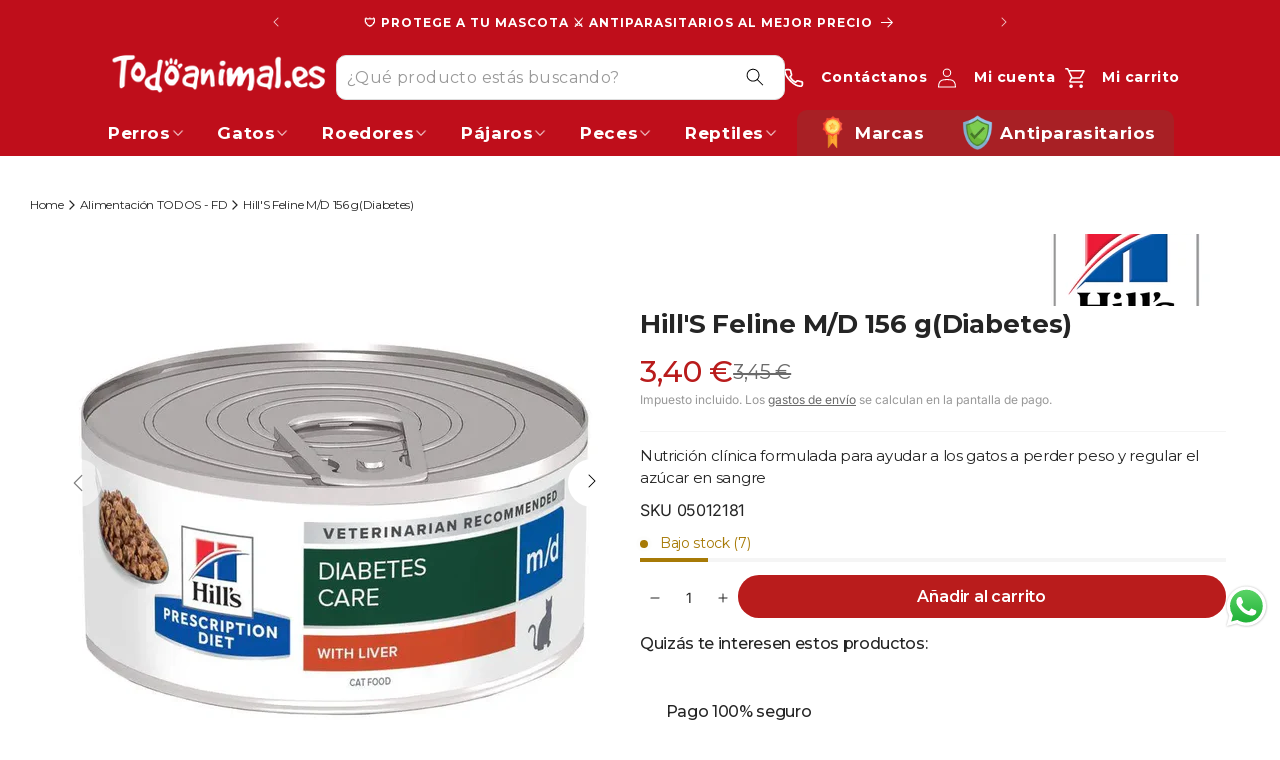

--- FILE ---
content_type: text/css
request_url: https://todoanimal.es/cdn/shop/t/20/assets/dev.s.min.css?v=104572484819044742231765436761
body_size: 3447
content:
html{scroll-behavior:smooth}@media screen and (max-width:749px){.title.h0{font-size:calc(var(--font-heading-scale) * 3rem)}}.main__header--content{display:flex;align-items:center}.header__icon--cart .icon{width:2rem;height:2rem;fill:rgba(var(--color-foreground),.75)}.header__icon--type-text.header__icon{--buttons-radius-outset:35px;width:auto;padding:0 2rem;border:1px solid rgb(var(--color-button))}.header__icon--type-text .account-text{color:rgb(var(--color-button-text))}.header__icon--type-text.button:hover{background:rgb(var(--color-button-text));color:rgb(var(--color-button))}.header__icon--type-text.button:hover .account-text{color:rgb(var(--color-button))}.js #menu-drawer .menu-drawer__navigation .menu-drawer__menu.submenu-open{visibility:visible}.js #menu-drawer .menu-drawer__submenu{position:static}.menu-drawer .menu-drawer__menu-item{padding-left:2rem}.menu-drawer .list-menu details[open]>summary .icon{transform:rotate(90deg)}.menu-drawer__menu-item .link{display:flex;gap:.5rem;align-items:center;font-size:inherit;text-decoration:none}.menu-drawer .menu-drawer__menu--level2 .menu-drawer__menu-item{font-size:1.6rem;padding-left:2.5rem;padding-top:.7rem;padding-bottom:.7rem}.menu-drawer .menu-drawer__menu--level3 .menu-drawer__menu-item{font-size:1.4rem;padding-top:.7rem;padding-bottom:.7rem;padding-left:3rem}.menu-drawer .menu-drawer__menu--level4 .menu-drawer__menu-item{font-size:1.2rem;padding-top:.7rem;padding-bottom:.7rem;padding-left:3.5rem}.menu-drawer__navigation .menu-drawer__menu-item>img{max-height:35px;width:35px;object-fit:contain;display:block;margin-right:.5rem}.header-menu .mega-menu__content{border:0;visibility:hidden;border-radius:0;left:0;overflow-y:auto;position:absolute;right:0;top:100%;max-height:0;overflow:hidden;padding-top:0;padding-bottom:0;transition:all .3s linear}.header-menu:hover .mega-menu__content{max-height:1000px;opacity:1;visibility:visible;transform:translateY(0);overflow:visible}@media screen and (min-width:990px){.main__header--content{display:flex;align-items:center}.main__header--content .header__search{border-left:1px solid rgb(var(--color-foreground))}.main__header--content .header__heading-link{padding-right:1.5rem}.mega-menu .mega-menu__content .mega-menu__list{padding-top:1.5rem;padding-bottom:1.5rem;max-height:fit-content;height:fit-content}.header__megamenu{display:flex;justify-content:center;align-items:center}.header__megamenu .header__menu-item>img{max-height:35px;width:auto;object-fit:cover;display:block;margin-right:.5rem}.header__megamenu .list-menu>li{display:flex;align-items:center;justify-content:center}.mega-menu__link.mega-menu__link--level-2{color:rgb(var(--color-button))}.mega-menu__wrapper-flex{display:flex;justify-content:space-between}.mega-menu__wrapper-flex .mega-menu__list{flex:1 0 80%}.mega-menu__wrapper-flex .mega-menu__wrapper--image{flex:1 0 20%}.mega-menu__image--media{height:100%;display:flex;justify-content:flex-end}.mega-menu__image--media img{display:block;object-fit:cover;max-width:100%;width:auto;height:100%}.mega-menu__list-4-blocks .mega-menu__list{grid-template-columns:repeat(4,minmax(0,1fr))}.mega-menu__list-3-blocks .mega-menu__list{grid-template-columns:repeat(3,minmax(0,1fr))}.header__megamenu .has_grandchildlink--menu{position:relative}.header__megamenu .has_grandchildlink--menu .grandchildlink-menu__item{position:absolute;top:0;left:110%;min-width:100%;opacity:0;visibility:hidden;z-index:99;transition:all .2s cubic-bezier(.7,0,.3,1);background-color:rgb(var(--color-background));box-shadow:0 15px 25px 0 rgb(74 63 63 / .15);white-space:nowrap}.grandchildlink-menu__item .list-unstyled{padding:1rem}.header__megamenu .has_grandchildlink--menu:hover>.grandchildlink-menu__item{opacity:1;visibility:visible}.header-new-wrapper .list-menu__item.header__menu-item{color:rgba(var(--color-foreground),1)}.header-new-wrapper .mega-menu__link.mega-menu__link--level-4{color:rgba(var(--color-foreground),1)}.header-new-wrapper .mega-menu__link--level-3{font-size:1.2rem;position:relative;padding-left:10px;color:rgba(var(--color-foreground),1);line-height:1}.header-new-wrapper .has_grandchildlink--menu{position:relative}.header-new-wrapper .mega-menu__link--level-3::before{content:"\276f";display:block;position:absolute;line-height:1;left:0;font-size:8px;transition:all .2s cubic-bezier(.7,0,.3,1);color:rgb(var(--color-button))}.header-new-wrapper .has_grandchildlink--menu .mega-menu__link--level-3::after{content:"\27a4";display:block;position:absolute;line-height:1;top:.8rem;right:5px;font-size:8px;transition:all .2s cubic-bezier(.7,0,.3,1);color:rgb(var(--color-button))}.header-new-wrapper .has_grandchildlink--menu:hover .mega-menu__link--level-3::after{right:0}.header-new-wrapper .list-menu .header__menu-item:not(.has-new--megamenu){background-color:rgba(var(--color-secondary-button-text),var(--alpha-button-background));color:rgb(var(--color-button-text));border-radius:15px}.header-new-wrapper .list-menu .header__menu-item:not(.has-new--megamenu):hover{background-color:rgba(var(--color-button),var(--alpha-button-background));text-decoration:none}.header-new-wrapper .list-menu .header__menu-item:not(.has-new--megamenu):hover span{text-decoration:none}}.sliderShowv2__item--media svg{fill:rgb(var(--color-foreground))}.sliderShowv2__item{position:relative}.sliderShowv2__item .sliderShowv2__item--text{position:absolute;top:0;bottom:0;left:0;right:0;width:100%;height:100%}.sliderShowv2__item--media img{display:block;max-width:100%;width:100%;object-fit:cover;height:auto;max-height:100%}.sliderShowv2 .sliderShowv2__item .banner__content{padding:1.5rem}.sliderShowv2 .slideshow__text.banner__box{padding:1.5rem;max-width:85rem}.sliderShowv2__item--text .banner__heading *{margin:0}.carousel-cell__link{display:block;text-decoration:none;color:currentcolor}.image-with-text__list .list{padding:0;margin:0}.image-with-text__list .list>.list_item{display:flex;gap:2rem;margin-bottom:2rem}.image-with-text__list .list>.list_item:last-child{margin-bottom:0}.image-with-text__list .list .list_item--content *{margin:0}.image-text-RU .inline-richtext.h1{color:rgb(var(--color-secondary-button-text))}.image-with-text__list .list .list_item--content h3{color:rgb(var(--color-secondary-button-text))}.image-with-text__image .image-block__item img{max-width:100%;display:block;width:100%;height:auto;object-fit:cover}@media screen and (max-width:749px){.text_below--mobile .sliderShowv2__item .sliderShowv2__item--text{position:static}.image-with-text__list .list>.list_item{flex-direction:column}.banner__content.banner_mobile--end{align-items:end}.banner__content.banner_mobile--initial{align-items:initial}}@media screen and (min-width:750px){.text_below--desktop .sliderShowv2__item .sliderShowv2__item--text{position:static}.image-text-RU .inline-richtext.h1{font-size:3.3rem;text-align:center;width:100%}.image-with-text__list .list .list_item--content h3{font-size:2.2rem}.slideshow__text-wrapper .slideshow__text.banner__box.content-container--full-width-desktop{max-width:none}}.product__media-item.product__media-item--variant{display:block!important}.complementary-products__container .complementary-slide .card__media .media img{object-fit:contain}.complementary-products__container .card .quick-add__submit{padding:1.5rem 3rem}.product-form__input .product-form__input--flex{display:flex;justify-content:initial;align-items:stretch;flex-wrap:wrap}.product-form__input input[type="radio"]+label.product-form__input--label{border:none;box-shadow:0 0 5px 3px #0003;-webkit-box-shadow:0 0 5px 3px rgb(0 0 0 / .2);-moz-box-shadow:0 0 5px 3px rgb(0 0 0 / .2);font-size:1.8rem;font-weight:700;display:flex;flex-direction:column;justify-content:space-between;gap:.9rem;border-radius:15px;padding-left:1rem;padding-right:1rem}.product-form__input input[type="radio"]+label.product-form__input--label .price_compare{font-size:1rem;font-weight:400;text-decoration:line-through}.product-form__input input[type="radio"]+label.product-form__input--label .price_regular{color:rgba(var(--color-link),var(--alpha-link));font-size:1.8rem}.product-form__input input[type="radio"]:checked+label.product-form__input--label,.product-form__input input[type="radio"].disabled:checked+label.product-form__input--label,.product-form__input input[type="radio"]+label.product-form__input--label:hover{background:rgba(var(--color-link),var(--alpha-link));color:rgb(var(--color-background));text-decoration:none}.product-form__input input[type="radio"]+label.product-form__input--label:hover .price_regular,.product-form__input input[type="radio"]:checked+label.product-form__input--label .price_regular{color:rgb(var(--color-background))}.product-form__input input[type="radio"].disabled+label.product-form__input--label{text-decoration:none}.productVendor-container{display:flex;justify-content:flex-end;align-items:center}.productVendor-container a{text-decoration:none;font-size:1.8rem;font-weight:700;line-height:1}.productVendor-container a img{max-width:100%;display:block;object-fit:cover}.productVendor-container a:hover{color:rgba(var(--color-link),var(--alpha-link))}.produdct__breadcrumb{margin-bottom:2rem}.product__info-container .product__tax{display:none}.produdct__breadcrumb .breadcrumb li:last-child span{color:rgba(var(--color-foreground))}.product__media-list.main_carousel .flickity-prev-next-button.previous{left:-10px}.product__media-list.main_carousel .flickity-prev-next-button.next{right:-10px}.product__media-list.main_carousel .flickity-viewport{border-radius:25px;overflow:hidden;box-shadow:0 0 5px 3px #0003;-webkit-box-shadow:0 0 5px 3px rgb(0 0 0 / .2);-moz-box-shadow:0 0 5px 3px rgb(0 0 0 / .2)}.product__media-list.main_carousel .product-media-container{border:0}.buy-btns-container{display:flex;align-items:flex-start;gap:2rem}.buy-btns-container>.product-form__input{flex:0 1 auto;margin:2.5rem 0}.buy-btns-container>.product-form__input .quantity{--inputs-radius:15px}.buy-btns-container>.product-form__input+div{flex:1 0 auto}.buy-btns-container .quantity__label{display:none}.product-bottom>*{margin-top:3rem}.content-bottom .title,.description-bottom .title{margin-top:0;margin-bottom:1rem}.product .product__info-container .price{display:flex;align-items:center;gap:.5rem}.price .price__sale span.price-item,.card .price span.price-item.price-item--regular,.product .product__info-container .price span.price-item.price-item--regular{font-size:3rem;color:rgb(var(--color-button))}@media screen and (max-width:399px){.buy-btns-container{flex-wrap:wrap;gap:0rem}.buy-btns-container>.product-form__input{margin-bottom:0}}@media screen and (max-width:749px){.product__media-list.main_carousel{margin:0;max-width:100%}.product__media-list.main_carousel .product__media-item{width:100%}.product__info-container h1,.product__info-container .h1{font-size:calc(var(--font-heading-scale) * 2.5rem)}.productVendor-container{justify-content:flex-start;padding-top:1rem}.product .product__description *,.product-bottom p{font-size:1.3rem}}@media screen and (min-width:750px){.product__media-list.main_carousel{margin-left:auto;margin-right:auto;max-width:80%;width:80%}.product__media-list.main_carousel .flickity-prev-next-button.previous{left:-30px}.product__media-list.main_carousel .flickity-prev-next-button.next{right:-30px}.product-bottom>*{margin-top:4rem}.productVendor-container a{font-size:2.2rem}.product-form__input input[type="radio"]+label.product-form__input--label .price_compare{font-size:1.2rem}.product-form__input input[type="radio"]+label.product-form__input--label .price_regular{font-size:2.4rem}.product-form__input input[type="radio"]+label.product-form__input--label{padding-left:3rem;padding-right:3rem}}@media screen and (min-width:990px){.product__media-list.main_carousel .flickity-prev-next-button.previous{left:-45px}.product__media-list.main_carousel .flickity-prev-next-button.next{right:-45px}.product .product__info-wrapper .product__info-container{max-width:90%}}@media screen and (min-width:750px){.product-form__input input[type="radio"]+label.product-form__input--label .price_regular{font-size:2rem}}.page-contact{background:#f7f8fc}.page-contact .preguntas{border-bottom:1px solid #ddd;padding:10px 0}.page-contact .preguntas h3{margin-top:0;margin-bottom:.5rem}.page-contact .preguntas a{color:rgb(var(--color-foreground));text-decoration:none}.page-contact .pagecontent{padding-right:40px}.page-contact .contact{background:#fff;box-shadow:0 20px 40px rgb(0 0 0 / .1);padding:40px}.multicolumnV2 .multicolumn-card__info .rte{color:rgb(var(--color-foreground));font-size:13px}.multicolumn-card .link.button{color:rgb(var(--color-foreground))}.multicolumn-card .link.button:hover{background:rgb(var(--color-button-text));color:rgb(var(--color-button))}.multicolumn-list__item--link{display:block;text-decoration:none;color:currentcolor}.multicolumn-list__item--link .multicolumn-card__image-wrapper{overflow:hidden}.multicolumn-list__item--link .multicolumn-card__image-wrapper .media{transition:.9s all}.multicolumn-list__item--link:hover .multicolumn-card__image-wrapper .media{transform:scale(1.1)}.multicolumn__description{flex:1 0 100%}.collection-list-wrapper .slider-buttons,.collection-list-wrapper .slider-buttons *{color:rgba(var(--color-button-text),.75)}@media screen and (max-width:750px){.background-none .multicolumn-list:not(.slider) .multicolumn-list__item.center .multicolumn-card__info{padding-left:0rem;padding-right:0rem}.background-none .multicolumn-list:not(.slider) .multicolumn-list__item.center .multicolumn-card__info .link{padding-top:.4rem;padding-bottom:.4rem;font-size:1.3rem}.multicolumnV2 .background-none .multicolumn-card .multicolumn-card__image-wrapper+.multicolumn-card__info{padding-top:1rem;padding-bottom:1.5rem}.multicolumnV2 .background-none .multicolumn-card .multicolumn-card__image-wrapper{padding-top:1.5rem}}@media screen and (min-width:750px){.multicolumn-list__item--horizontal .multicolumn-card{display:flex;justify-content:center;align-items:center}.multicolumn.background-none .multicolumn-card .multicolumn-card__image-wrapper{margin-left:3rem;margin-right:3rem}.multicolumn-list__item--horizontal.multicolumn-list__item .multicolumn-card .multicolumn-card__image-wrapper:not(.multicolumn-card__image-wrapper--full-width){margin-left:0;margin-right:0}.multicolumnV2 .multicolumn-card__info .rte{font-size:14px}.multicolumn .title.inline-richtext{flex:0 1 100%}}@media screen and (min-width:1200px){.multicolumn.background-none .multicolumn-card .multicolumn-card__image-wrapper{margin-left:5rem;margin-right:5rem}}.main-collection__wrapp .collection{--grid-desktop-horizontal-spacing:0px;--grid-desktop-vertical-spacing:20px}.collection .product-card-wrapper .card__media .media img{object-fit:contain;padding:0 2rem}.breadcrumb.list-menu{padding:1rem 0;display:flex;flex-wrap:wrap}.breadcrumb li:after{content:">";opacity:1;display:inline-block;height:auto;margin:0 .3em}.breadcrumb li:last-child:after{content:""}.breadcrumb span{font-size:1.2rem;color:rgba(var(--color-button))}.breadcrumb .link:hover span{color:rgba(var(--color-foreground))}.breadcrumb a{text-decoration:none}.breadcrumb *{line-height:1}.collection-hero__inner .collection-hero__image-container{border:0}.collection-hero--with-image .collection-hero__inner{position:relative;justify-content:center}.main-collection__wrapp--menu-filter.facets-vertical{display:block}.product-grid-container__description{margin-bottom:1rem}.main-collection__menu *{text-decoration:none}.main-collection__menu.has-menu{min-width:280px}.main-collection__menu .link:hover{text-decoration:underline}.main-collection__menu>.menu-collection__title{margin-top:0;margin-bottom:1rem}.main-collection__menu>.menu-collection__title a{font-size:2rem}.menu-collection__menu2.list-menu{padding-left:.6rem}.menu-collection__menu2 .link{font-size:1.2rem}.menu-collection__menu3.list-menu{padding-left:1rem}.menu-collection__menu3 .link{font-size:1rem}.list-menu details>summary .icon{transition:.5s all}.list-menu details[open]>summary .icon{transform:rotate(180deg)}.main-collection__wrapp .product-grid-container{width:100%}.collection-hero--with-image .collection-hero__inner .collection-hero__text-wrapper{position:absolute;z-index:2;right:0;left:0;padding:0 1.5rem}.collection-hero--with-image .collection-hero__inner .collection-hero__image-container{flex:1 0 100%;margin-left:0;min-height:10rem;height:10rem}@media screen and (min-width:750px){.main-collection__wrapp{display:flex}.main-collection__menu>.menu-collection__title a{font-size:2.5rem}.product-grid-container__description{padding:0 2rem}.collection-hero--with-image .collection-hero__inner .collection-hero__image-container{height:20rem;border-radius:15px;overflow:hidden}.collection-hero--with-image .collection-hero__inner .collection-hero__text-wrapper{padding-left:7rem;padding-right:7rem}}@media screen and (min-width:990px){.product-grid-container__description{padding:0 3.5rem}}@media screen and (min-width:1200px){.collection-hero--with-image .collection-hero__inner .collection-hero__image-container{height:30rem}}.collection .card.card--standard .card__media{left:0;right:0;margin:2rem 0}.carousel-component-full-width{max-width:100%;padding:0 1.5rem}.grid--2-col-tablet-down.btn-flt__portrait .flickity-prev-next-button,.grid--2-col-tablet-down.btn-flt__square .flickity-prev-next-button{top:30%}.grid--1-col-tablet-down.btn-flt__portrait .flickity-prev-next-button{top:37%}.quick-add .quick-add__submit{min-width:auto;padding:1rem 3rem}.quick-add .quick-add__submit .icon--quick-add{display:block}.quick-add .quick-add__submit{box-shadow:0 0 5px 3px rgb(0 0 0 / .2);-webkit-box-shadow:0 0 5px 3px rgb(0 0 0 / .2);-moz-box-shadow:0 0 5px 3px rgb(0 0 0 / .2);border-radius:30px}.quick-add .quick-add__submit:after,.quick-add .quick-add__submit:before{content:none}.card-information>.price{text-align:center;line-height:1}.card-information>.price .price-item.price-item--sale{font-size:3rem}.card-information>.price *{color:rgb(var(--color-button))}.collection .grid .grid__item .card>.card__content{max-width:80%;margin-left:auto;margin-right:auto;text-align:center}.collection .grid .grid__item .card>.card__inner{margin:.5rem;border-radius:25px;overflow:hidden;box-shadow:0 0 5px 3px rgb(0 0 0 / .2);-webkit-box-shadow:0 0 5px 3px rgb(0 0 0 / .2);-moz-box-shadow:0 0 5px 3px rgb(0 0 0 / .2)}.main_carousel{display:block!important}@media screen and (max-width:749px){.main_carousel.main_carousel--mobile:after{content:'flickity';display:none}.main_carousel .grid__item.slider__slide{padding:0 1rem}.grid--1-col-tablet-down.btn-flt__square .flickity-prev-next-button{top:35%}}@media screen and (min-width:750px){.main_carousel.main_carousel--desktop:after{content:'flickity';display:none}.carousel-component-full-width{padding:0 3rem}.collection .grid .grid__item{padding:0 1rem}.collection .grid .grid__item .card{padding:0 2rem}.grid--1-col-tablet-down.btn-flt__square .flickity-prev-next-button{top:40%}}@media screen and (min-width:990px){.carousel-component-full-width{padding:0 5rem}.grid--1-col-tablet-down.btn-flt__square .flickity-prev-next-button{top:30%}}.card__heading--custom{font-size:2.5rem;margin:0 0 .5rem;font-weight:700}.contains-card__onImage .card-wrapper .card{position:relative}.contains-card__onImage .card-wrapper .card__content{position:absolute;top:0;bottom:0;left:0;right:0}.contains-card__onImage .card-wrapper .card__content .card__information{display:flex;flex-direction:column;justify-content:space-between;padding:2rem}.contains-card__onImage .card-wrapper .card__content .card__information.card__information--content-bottom{justify-content:flex-end}.contains-card__onImage .card-wrapper .card__content .card__heading .full-unstyled-link{display:flex;align-items:flex-end;justify-content:space-between}.contains-card__onImage .card__content .card__heading .full-unstyled-link .icon-wrap{flex:1 0 auto;text-align:end}@media screen and (min-width:750px){.card__heading--custom{font-size:3rem}.contains-card__onImage .card-wrapper .card__content .card__information{padding:2.8rem}.collection-list__item .card__content .card__heading{font-size:2rem}.collection-list__item .card__content .card__heading .icon-arrow{width:calc(var(--font-heading-scale) * 2rem)}}@media screen and (min-width:1200px){.card__heading--custom{font-size:3.7rem}.contains-card__onImage .card-wrapper .card__content .card__information{padding:3rem}.collection-list__item .card__content .card__heading{font-size:2.2rem}.collection-list__item .card__content .card__heading .icon-arrow{width:calc(var(--font-heading-scale) * 2.5rem)}}@media screen and (min-width:1400px){.card__heading--custom{font-size:4.2rem}}.page-contact .pagecontent{display:flex;align-items:center;height:100%}.page-contact .globo-formbuilder .g-container>.content.flex-wrap.block-container+p{height:0!important;opacity:0;visibility:hidden}.page-contact .globo-formbuilder .title.globo-heading{font-size:2rem}.page-contact .globo-formbuilder .description.globo-description,.page-contact .globo-formbuilder .globo-form-control .checkbox-wrapper .checkbox-label{font-size:1.3rem}.main-page-title+.rte span{word-break:break-word}.page-content--blocks>*{margin-top:0;margin-bottom:0}.page-content--blocks>*+*{margin-top:2rem}.page-content--image a{display:block;width:100%;max-width:100%}.page-content--blocks .page-content__title{margin:0rem}.page-content__media img{display:block;object-fit:cover;width:100%;height:100%;max-width:100%}@media screen and (min-width:750px){.page-contact .globo-formbuilder .globo-form-control.layout-1-column{display:flex;justify-content:flex-start;align-items:flex-start}.page-contact .globo-formbuilder .classic-label.globo-label{flex:0 1 20rem}.page-contact .globo-formbuilder .globo-form-input,.page-contact .globo-formbuilder .classic-input{flex:0 1 70%}}.footer__payment .list.list-payment .list-payment__item.unionpay{display:none}.footer .footer-block--newsletter{margin-top:0;margin-bottom:3rem}.footer .newsletter-form__checkbox{padding-bottom:.5rem}.footer .newsletter-form__checkbox span{font-size:1.1rem}.footer .newsletter-form__checkbox span a{text-decoration:none;color:rgba(var(--color-button-text))}.footer .newsletter-form__checkbox span a:hover{text-decoration:underline}.footer .footer-block--newsletter .footer-block__newsletter{flex-grow:0;display:flex;align-items:flex-start;flex-direction:row;gap:2rem}.footer-block__newsletter .field .field__input{background:rgba(var(--color-button),.5)}.footer-block__newsletter .newsletter-form__button:not(:focus-visible):not(.focused){background-color:rgb(var(--color-button))}.footer-block__newsletter .field:after{box-shadow:0 0 0 var(--inputs-border-width) rgba(var(--color-button),var(--inputs-border-opacity))}.footer-block__newsletter .field:hover:after,.footer-block__newsletter .field:focus:after{box-shadow:0 0 0 calc(.1rem + var(--inputs-border-width)) rgba(var(--color-button),var(--inputs-border-opacity))}.footer__content-bottom .footer__localization:empty+.footer__column.footer__column--info{align-items:flex-start}.footer-block__newsletter--content{flex:1 0 auto}.footer-block__newsletter--content .footer-block__heading,.footer-block__newsletter--content .footer-block__description *{margin:0;line-height:1}.footer-block__newsletter--content .footer-block__heading{font-size:2rem}.footer-block__newsletter--content .footer-block__description{text-align:start;font-size:1.3rem}@media screen and (max-width:450px){.footer .footer-block--newsletter .footer-block__newsletter{flex-direction:column}.footer-block__newsletter--content .footer-block__description{text-align:center}}@media screen and (max-width:749px){.footer .footer-block--newsletter .footer-block__newsletter{width:100%;align-items:center}}@media screen and (min-width:750px){.footer .footer-block--newsletter{margin-bottom:4rem}.footer .footer-block--newsletter{justify-content:space-between}.footer-block__newsletter--content .footer-block__heading{font-size:3rem}}@media screen and (min-width:990px){.footer .footer-block--newsletter{margin-bottom:6.5rem}}.rte *{font-family:inherit!important}.shopify-policy__container{max-width:var(--page-width);padding:0 5rem}@media screen and (min-width:750px){.product-form__input input[type="radio"]+label.product-form__input--label .price_regular{font-size:2rem}}#etrusted-product_review_list{padding-top:30px;padding-bottom:52px}.product-form__input--label .unit_price{font-size:13px;color:#12a2c7}.product-form__input input[type="radio"]:checked+label.product-form__input--label .unit_price{color:#fff}.product-form__input input[type="radio"]+label.product-form__input--label:hover .unit_price{color:#fff}.collection .grid .grid__item .card>.card__inner{box-shadow:none;-webkit-box-shadow:none;-moz-box-shadow:none;border:1px solid #0003}.card.card--text .card--text__portrait{aspect-ratio:.8}

--- FILE ---
content_type: text/css
request_url: https://todoanimal.es/cdn/shop/t/20/assets/beae-68aec9b3e5ba5fa0200a5594.css?v=41791296835532736371768894780
body_size: 16936
content:
.beae-sections .beae-vil5e2mj{--beae-global-colors-accent: #dc2626;--beae-global-colors-background: #f5f5f5;--beae-global-colors-primary: #c33c3c;--beae-global-colors-secondary: #52525b;--beae-global-colors-text: #252525;--beae-global-colors-white: white;--beae-global-colors-black: black;--beae-global-colors-transparent: transparent;--beae-global-colors-primary_50: #fcf6f6;--beae-global-colors-primary_100: #f9ecec;--beae-global-colors-primary_200: #f6e2e2;--beae-global-colors-primary_300: #f0cdcd;--beae-global-colors-primary_400: #e3a4a4;--beae-global-colors-primary_500: #d67a7a;--beae-global-colors-primary_600: #c33c3c;--beae-global-colors-primary_700: #ac3535;--beae-global-colors-primary_800: #942e2e;--beae-global-colors-primary_900: #651f1f;--beae-global-colors-primary_950: #371111;--beae-global-colors-secondary_50: #fafafa;--beae-global-colors-secondary_100: #f4f4f5;--beae-global-colors-secondary_200: #e4e4e7;--beae-global-colors-secondary_300: #d4d4d8;--beae-global-colors-secondary_400: #a1a1aa;--beae-global-colors-secondary_500: #71717a;--beae-global-colors-secondary_600: #52525b;--beae-global-colors-secondary_700: #3f3f46;--beae-global-colors-secondary_800: #27272a;--beae-global-colors-secondary_900: #18181b;--beae-global-colors-secondary_950: #09090b;--beae-global-colors-text_50: #f4f4f4;--beae-global-colors-text_100: #e8e8e8;--beae-global-colors-text_200: #dddddd;--beae-global-colors-text_300: #c6c6c6;--beae-global-colors-text_400: #989898;--beae-global-colors-text_500: #6a6a6a;--beae-global-colors-text_600: #252525;--beae-global-colors-text_700: #202020;--beae-global-colors-text_800: #1c1c1c;--beae-global-colors-text_900: #131313;--beae-global-colors-text_950: #0a0a0a;--beae-global-colors-accent_50: #fef2f2;--beae-global-colors-accent_100: #fee2e2;--beae-global-colors-accent_200: #fecaca;--beae-global-colors-accent_300: #fca5a5;--beae-global-colors-accent_400: #f87171;--beae-global-colors-accent_500: #ef4444;--beae-global-colors-accent_600: #dc2626;--beae-global-colors-accent_700: #b91c1c;--beae-global-colors-accent_800: #991b1b;--beae-global-colors-accent_900: #7f1d1d;--beae-global-colors-accent_950: #450a0a;--beae-global-colors-background_50: #fcfcfc;--beae-global-colors-background_100: #fcfcfc;--beae-global-colors-background_200: #fbfbfb;--beae-global-colors-background_300: #fbfbfb;--beae-global-colors-background_400: #f9f9f9;--beae-global-colors-background_500: #f7f7f7;--beae-global-colors-background_600: #f5f5f5;--beae-global-colors-background_700: #ededed;--beae-global-colors-background_800: #e6e6e6;--beae-global-colors-background_900: #d6d6d6;--beae-global-colors-background_950: #c7c7c7;--be-h1-fs: 62px;--be-h1-lh: 72px;--be-h1-c: var(--beae-global-colors-text_600);--be-h1-fs-M: 38px;--be-h1-lh-M: 44.16px;--be-h1-ls: -3.22px;--be-h1-tt: none;--be-h1-fw: 500;--be-h1-ls-M: -1.2px;--be-h1-fst: normal;--be-h1-td: none;--be-h1-ff: "Inter", sans-serif;--be-h1-fw-M: 500;--be-h1-c-M: var(--beae-global-colors-text_600);--be-h2-fs: 46px;--be-h2-lh: 54px;--be-h2-c: var(--beae-global-colors-text_600);--be-h2-fs-M: 29px;--be-h2-lh-M: 34.5px;--be-h2-tt: none;--be-h2-fw: 500;--be-h2-ls: -2.415px;--be-h2-ls-M: -1.02px;--be-h2-fst: normal;--be-h2-td: none;--be-h2-ff: "Inter", sans-serif;--be-h2-fw-M: 500;--be-h2-c-M: var(--beae-global-colors-text_600);--be-h3-fs: 38px;--be-h3-lh: 46px;--be-h3-fs-M: 26px;--be-h3-lh-M: 31.2px;--be-h3-c: var(--beae-global-colors-text_600);--be-h3-tt: none;--be-h3-fw: 500;--be-h3-ls-M: -.8px;--be-h3-fst: normal;--be-h3-td: none;--be-h3-ff: "Inter", sans-serif;--be-h3-fw-M: 500;--be-h3-c-M: var(--beae-global-colors-text_600);--be-h3-ls: -2px;--be-h4-fs: 30px;--be-h4-lh: 38px;--be-h4-fs-M: 24px;--be-h4-lh-M: 32px;--be-h4-c: var(--beae-global-colors-text_600);--be-h4-tt: none;--be-h4-ls: -.9px;--be-h4-fw: 500;--be-h4-ls-M: -.72px;--be-h4-fst: normal;--be-h4-td: none;--be-h4-ff: "Inter", sans-serif;--be-h4-fw-M: 500;--be-h4-c-M: var(--beae-global-colors-text_600);--be-h5-fs-M: 22px;--be-h5-lh-M: 26.2px;--be-h5-c: var(--beae-global-colors-text_600);--be-h5-tt: none;--be-h5-fw: 500;--be-h5-ls: -.84px;--be-h5-ls-M: -.72px;--be-h5-fst: normal;--be-h5-td: none;--be-h5-ff: "Inter", sans-serif;--be-h5-fw-M: 500;--be-h5-c-M: var(--beae-global-colors-text_600);--be-h5-fs: 28px;--be-h5-lh: 30.8px;--be-h6-fs: 20px;--be-h6-lh: 24px;--be-h6-fs-M: 16px;--be-h6-lh-M: 19.2px;--be-h6-c: var(--beae-global-colors-text_900);--be-h6-fw: 500;--be-h6-tt: none;--be-h6-ls: -.32px;--be-h6-ls-M: -.32px;--be-h6-fst: normal;--be-h6-td: none;--be-h6-ff: "Inter", sans-serif;--be-h6-fw-M: 500;--be-h6-c-M: var(--beae-global-colors-text_600);--be-p1-fs: 16px;--be-p1-lh: 19.2px;--be-p1-fs-M: 16px;--be-p1-lh-M: 24px;--be-p1-c: var(--beae-global-colors-text_600);--be-p1-tt: none;--be-p1-fw: 400;--be-p1-ls-M: -.32px;--be-p1-ls: -.32px;--be-p1-fst: normal;--be-p1-td: none;--be-p1-ff: "Inter", sans-serif;--be-p1-fw-M: 500;--be-p1-c-M: var(--beae-global-colors-text_600);--be-p2-lh: 22.4px;--be-p2-lh-M: 22.4px;--be-p2-fs: 14px;--be-p2-fs-M: 14px;--be-p2-c: var(--beae-global-colors-text_600);--be-p2-fw: 400;--be-p2-ls-M: -.32px;--be-p2-ls: -.32px;--be-p2-tt: none;--be-p2-fst: normal;--be-p2-td: none;--be-p2-ff: "Inter", sans-serif;--be-p2-fw-M: 400;--be-p2-c-M: var(--beae-global-colors-text_600);--be-p3-fs: 12px;--be-p3-lh: 19.2px;--be-p3-fs-M: 12px;--be-p3-lh-M: 19.2px;--be-p3-c: var(--beae-global-colors-text_600);--be-p3-fw: 400;--be-p3-ls-M: -.32px;--be-p3-ls: -.32px;--be-p3-tt: none;--be-p3-fst: normal;--be-p3-td: none;--be-p3-ff: "Inter", sans-serif;--be-p3-fw-M: 500;--be-p3-c-M: var(--beae-global-colors-text_600);--be-btn-pr-fs: 13px;--be-btn-pr-lh: 30px;--be-btn-pr-ls: -.39px;--be-btn-pr-fw: 500;--be-btn-pr-tt: none;--be-btn-pr-ff: "Inter", sans-serif;--be-btn-pr-td: none;--be-btn-pr-c: var(--beae-global-colors-white);--be-btn-pr-b: var(--beae-global-colors-primary_600);--be-btn-pr-br: 3px;--be-btn-pr-bst: solid;--be-btn-pr-bc: var(--beae-global-colors-primary_600);--be-btn-pr-bw: 1px;--be-btn-pr-bs: 0px 0px 0px 0px black;--be-btn-pr-pt: 5px;--be-btn-pr-pl: 20px;--be-btn-pr-pb: 5px;--be-btn-pr-pr: 20px;--be-btn-pr-cH: var(--beae-global-colors-white);--be-btn-pr-bsH: none;--be-btn-pr-bH: var(--beae-global-colors-primary_700);--be-btn-pr-brH: 3px;--be-btn-pr-bstH: solid;--be-btn-pr-bcH: var(--beae-global-colors-primary_700);--be-btn-pr-bwH: 1px;--be-btn-pr-fs-M: 13px !important;--be-btn-pr-lh-M: 30px !important;--be-btn-pr-ls-M: -.39px !important;--be-btn-pr-fw-M: 700 !important;--be-btn-pr-p-M: 5px 20px 5px 20px;--be-btn-se-c: var(--beae-global-colors-text_600);--be-btn-se-fs: 13px;--be-btn-se-lh: 30px;--be-btn-se-ff: "Inter", sans-serif;--be-btn-se-tt: none;--be-btn-se-fw: 500;--be-btn-se-td: none;--be-btn-se-ls: -.39px;--be-btn-se-b: var(--beae-global-colors-white);--be-btn-se-br: 3px;--be-btn-se-bst: solid;--be-btn-se-bc: var(--beae-global-colors-text_600);--be-btn-se-bw: 1px;--be-btn-se-bs: 0px 0px 0px 0px black;--be-btn-se-pt: 5px;--be-btn-se-pb: 5px;--be-btn-se-pl: 20px;--be-btn-se-pr: 20px;--be-btn-se-cH: var(--beae-global-colors-white);--be-btn-se-bH: var(--beae-global-colors-primary_600);--be-btn-se-brH: 3px;--be-btn-se-bstH: solid;--be-btn-se-bcH: var(--beae-global-colors-primary_600);--be-btn-se-bwH: 1px;--be-btn-se-fs-M: 13px !important;--be-btn-se-lh-M: 30px !important;--be-btn-se-fw-M: 700 !important;--be-btn-se-ls-M: -.39px !important;--be-btn-se-p-M: 5px 20px 5px 20px;--be-btn-te-fs: 13px;--be-btn-te-lh: 13px;--be-btn-te-ff: "Inter", sans-serif;--be-btn-te-fw: 500;--be-btn-te-td: none;--be-btn-te-ls: -.39px;--be-btn-te-tt: none;--be-btn-te-c: var(--beae-global-colors-text_900);--be-btn-te-bst: solid;--be-btn-te-bc: #000000;--be-btn-te-bw: 0px;--be-btn-te-br: 0px;--be-btn-te-b: var(--beae-global-colors-transparent);--be-btn-te-pl: 0px;--be-btn-te-pt: 0px;--be-btn-te-pb: 0px;--be-btn-te-pr: 0px;--be-btn-te-cH: var(--beae-global-colors-primary_600);--be-btn-te-brH: 0px;--be-btn-te-bstH: solid;--be-btn-te-bcH: #000000;--be-btn-te-bwH: 0px;--be-btn-te-fs-M: 14.72px !important;--be-btn-te-lh-M: 17px !important;--be-btn-te-fw-M: 700 !important;--be-btn-te-ls-M: -.16px !important}.beae-sections .beae-vil5e2mj{--beae-global-colors-accent: #dc2626;--beae-global-colors-background: #f5f5f5;--beae-global-colors-primary: #c33c3c;--beae-global-colors-secondary: #52525b;--beae-global-colors-text: #252525;--beae-global-colors-white: white;--beae-global-colors-black: black;--beae-global-colors-transparent: transparent;--beae-global-colors-primary_50: #fcf6f6;--beae-global-colors-primary_100: #f9ecec;--beae-global-colors-primary_200: #f6e2e2;--beae-global-colors-primary_300: #f0cdcd;--beae-global-colors-primary_400: #e3a4a4;--beae-global-colors-primary_500: #d67a7a;--beae-global-colors-primary_600: #c33c3c;--beae-global-colors-primary_700: #ac3535;--beae-global-colors-primary_800: #942e2e;--beae-global-colors-primary_900: #651f1f;--beae-global-colors-primary_950: #371111;--beae-global-colors-secondary_50: #fafafa;--beae-global-colors-secondary_100: #f4f4f5;--beae-global-colors-secondary_200: #e4e4e7;--beae-global-colors-secondary_300: #d4d4d8;--beae-global-colors-secondary_400: #a1a1aa;--beae-global-colors-secondary_500: #71717a;--beae-global-colors-secondary_600: #52525b;--beae-global-colors-secondary_700: #3f3f46;--beae-global-colors-secondary_800: #27272a;--beae-global-colors-secondary_900: #18181b;--beae-global-colors-secondary_950: #09090b;--beae-global-colors-text_50: #f4f4f4;--beae-global-colors-text_100: #e8e8e8;--beae-global-colors-text_200: #dddddd;--beae-global-colors-text_300: #c6c6c6;--beae-global-colors-text_400: #989898;--beae-global-colors-text_500: #6a6a6a;--beae-global-colors-text_600: #252525;--beae-global-colors-text_700: #202020;--beae-global-colors-text_800: #1c1c1c;--beae-global-colors-text_900: #131313;--beae-global-colors-text_950: #0a0a0a;--beae-global-colors-accent_50: #fef2f2;--beae-global-colors-accent_100: #fee2e2;--beae-global-colors-accent_200: #fecaca;--beae-global-colors-accent_300: #fca5a5;--beae-global-colors-accent_400: #f87171;--beae-global-colors-accent_500: #ef4444;--beae-global-colors-accent_600: #dc2626;--beae-global-colors-accent_700: #b91c1c;--beae-global-colors-accent_800: #991b1b;--beae-global-colors-accent_900: #7f1d1d;--beae-global-colors-accent_950: #450a0a;--beae-global-colors-background_50: #fcfcfc;--beae-global-colors-background_100: #fcfcfc;--beae-global-colors-background_200: #fbfbfb;--beae-global-colors-background_300: #fbfbfb;--beae-global-colors-background_400: #f9f9f9;--beae-global-colors-background_500: #f7f7f7;--beae-global-colors-background_600: #f5f5f5;--beae-global-colors-background_700: #ededed;--beae-global-colors-background_800: #e6e6e6;--beae-global-colors-background_900: #d6d6d6;--beae-global-colors-background_950: #c7c7c7}.beae-sections .beae-vil5e2mj .beae-typo-h1{font-size:calc(calc(62px * var(--text-ratio, 1)) * var(--text-ratio, 1));line-height:calc(calc(72px * var(--text-ratio, 1)) * var(--text-ratio, 1));color:var(--beae-global-colors-text_600);letter-spacing:-3.22px;text-transform:none;font-weight:500;font-style:normal;text-decoration:none;font-family:Inter,sans-serif}.beae-sections .beae-vil5e2mj .beae-typo-h2{font-size:calc(calc(46px * var(--text-ratio, 1)) * var(--text-ratio, 1));line-height:calc(calc(54px * var(--text-ratio, 1)) * var(--text-ratio, 1));color:var(--beae-global-colors-text_600);text-transform:none;font-weight:500;letter-spacing:-2.415px;font-style:normal;text-decoration:none;font-family:Inter,sans-serif}.beae-sections .beae-vil5e2mj .beae-typo-h3{font-size:calc(calc(38px * var(--text-ratio, 1)) * var(--text-ratio, 1));line-height:calc(calc(46px * var(--text-ratio, 1)) * var(--text-ratio, 1));color:var(--beae-global-colors-text_600);text-transform:none;font-weight:500;font-style:normal;text-decoration:none;font-family:Inter,sans-serif;letter-spacing:-2px}.beae-sections .beae-vil5e2mj .beae-typo-h4{font-size:calc(calc(30px * var(--text-ratio, 1)) * var(--text-ratio, 1));line-height:calc(calc(38px * var(--text-ratio, 1)) * var(--text-ratio, 1));color:var(--beae-global-colors-text_600);text-transform:none;letter-spacing:-.9px;font-weight:500;font-style:normal;text-decoration:none;font-family:Inter,sans-serif}.beae-sections .beae-vil5e2mj .beae-typo-h5{color:var(--beae-global-colors-text_600);text-transform:none;font-weight:500;letter-spacing:-.84px;font-style:normal;text-decoration:none;font-family:Inter,sans-serif;font-size:calc(calc(28px * var(--text-ratio, 1)) * var(--text-ratio, 1));line-height:calc(calc(30.8px * var(--text-ratio, 1)) * var(--text-ratio, 1))}.beae-sections .beae-vil5e2mj .beae-typo-h6{font-size:calc(calc(20px * var(--text-ratio, 1)) * var(--text-ratio, 1));line-height:calc(calc(24px * var(--text-ratio, 1)) * var(--text-ratio, 1));color:var(--beae-global-colors-text_900);font-weight:500;text-transform:none;letter-spacing:-.32px;font-style:normal;text-decoration:none;font-family:Inter,sans-serif}.beae-sections .beae-vil5e2mj .beae-typo-p1{font-size:calc(calc(16px * var(--text-ratio, 1)) * var(--text-ratio, 1));line-height:calc(calc(19.2px * var(--text-ratio, 1)) * var(--text-ratio, 1));color:var(--beae-global-colors-text_600);text-transform:none;font-weight:400;letter-spacing:-.32px;font-style:normal;text-decoration:none;font-family:Inter,sans-serif}.beae-sections .beae-vil5e2mj .beae-typo-p2{line-height:calc(calc(22.4px * var(--text-ratio, 1)) * var(--text-ratio, 1));font-size:calc(calc(14px * var(--text-ratio, 1)) * var(--text-ratio, 1));color:var(--beae-global-colors-text_600);font-weight:400;letter-spacing:-.32px;text-transform:none;font-style:normal;text-decoration:none;font-family:Inter,sans-serif}.beae-sections .beae-vil5e2mj .beae-typo-p3{font-size:calc(calc(12px * var(--text-ratio, 1)) * var(--text-ratio, 1));line-height:calc(calc(19.2px * var(--text-ratio, 1)) * var(--text-ratio, 1));color:var(--beae-global-colors-text_600);font-weight:400;letter-spacing:-.32px;text-transform:none;font-style:normal;text-decoration:none;font-family:Inter,sans-serif}.beae-sections .beae-vil5e2mj .beae-btn-pr{font-size:calc(calc(13px * var(--text-ratio, 1)) * var(--text-ratio, 1));line-height:calc(calc(30px * var(--text-ratio, 1)) * var(--text-ratio, 1));letter-spacing:-.39px;font-weight:500;text-transform:none;font-family:Inter,sans-serif;text-decoration:none;color:var(--beae-global-colors-white);background:var(--beae-global-colors-primary_600);border-radius:3px;border-style:solid;border-color:var(--beae-global-colors-primary_600);border-width:1px;box-shadow:0 0 #000;padding:5px 20px}.beae-sections .beae-vil5e2mj .beae-btn-pr:hover{color:var(--beae-global-colors-white);box-shadow:none;background:var(--beae-global-colors-primary_700);border-radius:3px;border-style:solid;border-color:var(--beae-global-colors-primary_700);border-width:1px}.beae-sections .beae-vil5e2mj .beae-btn-se{color:var(--beae-global-colors-text_600);font-size:calc(calc(13px * var(--text-ratio, 1)) * var(--text-ratio, 1));line-height:calc(calc(30px * var(--text-ratio, 1)) * var(--text-ratio, 1));font-family:Inter,sans-serif;text-transform:none;font-weight:500;text-decoration:none;letter-spacing:-.39px;background:var(--beae-global-colors-white);border-radius:3px;border-style:solid;border-color:var(--beae-global-colors-text_600);border-width:1px;box-shadow:0 0 #000;padding:5px 20px}.beae-sections .beae-vil5e2mj .beae-btn-se:hover{color:var(--beae-global-colors-white);background:var(--beae-global-colors-primary_600);border-radius:3px;border-style:solid;border-color:var(--beae-global-colors-primary_600);border-width:1px}.beae-sections .beae-vil5e2mj .beae-btn-te{font-size:calc(calc(13px * var(--text-ratio, 1)) * var(--text-ratio, 1));line-height:calc(calc(13px * var(--text-ratio, 1)) * var(--text-ratio, 1));font-family:Inter,sans-serif;font-weight:500;text-decoration:none;letter-spacing:-.39px;text-transform:none;color:var(--beae-global-colors-text_900);border-style:solid;border-color:#000;border-width:0px;border-radius:0;background:var(--beae-global-colors-transparent);padding:0}.beae-sections .beae-vil5e2mj .beae-btn-te:hover{color:var(--beae-global-colors-primary_600);border-radius:0;border-style:solid;border-color:#000;border-width:0px}@media screen and (max-width: 768px){.beae-sections .beae-vil5e2mj .beae-typo-h1{font-size:calc(calc(38px * var(--text-ratio, 1)) * var(--text-ratio, 1));line-height:calc(calc(44.16px * var(--text-ratio, 1)) * var(--text-ratio, 1));letter-spacing:-1.2px;font-weight:500;color:var(--beae-global-colors-text_600)}.beae-sections .beae-vil5e2mj .beae-typo-h2{font-size:calc(calc(29px * var(--text-ratio, 1)) * var(--text-ratio, 1));line-height:calc(calc(34.5px * var(--text-ratio, 1)) * var(--text-ratio, 1));letter-spacing:-1.02px;font-weight:500;color:var(--beae-global-colors-text_600)}.beae-sections .beae-vil5e2mj .beae-typo-h3{font-size:calc(calc(26px * var(--text-ratio, 1)) * var(--text-ratio, 1));line-height:calc(calc(31.2px * var(--text-ratio, 1)) * var(--text-ratio, 1));letter-spacing:-.8px;font-weight:500;color:var(--beae-global-colors-text_600)}.beae-sections .beae-vil5e2mj .beae-typo-h4{font-size:calc(calc(24px * var(--text-ratio, 1)) * var(--text-ratio, 1));line-height:calc(calc(32px * var(--text-ratio, 1)) * var(--text-ratio, 1));letter-spacing:-.72px;font-weight:500;color:var(--beae-global-colors-text_600)}.beae-sections .beae-vil5e2mj .beae-typo-h5{font-size:calc(calc(22px * var(--text-ratio, 1)) * var(--text-ratio, 1));line-height:calc(calc(26.2px * var(--text-ratio, 1)) * var(--text-ratio, 1));letter-spacing:-.72px;font-weight:500;color:var(--beae-global-colors-text_600)}.beae-sections .beae-vil5e2mj .beae-typo-h6{font-size:calc(calc(16px * var(--text-ratio, 1)) * var(--text-ratio, 1));line-height:calc(calc(19.2px * var(--text-ratio, 1)) * var(--text-ratio, 1));letter-spacing:-.32px;font-weight:500;color:var(--beae-global-colors-text_600)}.beae-sections .beae-vil5e2mj .beae-typo-p1{font-size:calc(calc(16px * var(--text-ratio, 1)) * var(--text-ratio, 1));line-height:calc(calc(24px * var(--text-ratio, 1)) * var(--text-ratio, 1));letter-spacing:-.32px;font-weight:500;color:var(--beae-global-colors-text_600)}.beae-sections .beae-vil5e2mj .beae-typo-p2{line-height:calc(calc(22.4px * var(--text-ratio, 1)) * var(--text-ratio, 1));font-size:calc(calc(14px * var(--text-ratio, 1)) * var(--text-ratio, 1));letter-spacing:-.32px;font-weight:400;color:var(--beae-global-colors-text_600)}.beae-sections .beae-vil5e2mj .beae-typo-p3{font-size:calc(calc(12px * var(--text-ratio, 1)) * var(--text-ratio, 1));line-height:calc(calc(19.2px * var(--text-ratio, 1)) * var(--text-ratio, 1));letter-spacing:-.32px;font-weight:500;color:var(--beae-global-colors-text_600)}.beae-sections .beae-vil5e2mj .beae-btn-pr{font-size:calc(calc(13px * var(--text-ratio, 1)) * var(--text-ratio, 1))!important;line-height:calc(calc(30px * var(--text-ratio, 1)) * var(--text-ratio, 1))!important;letter-spacing:-.39px!important;font-weight:700!important;padding:5px 20px}.beae-sections .beae-vil5e2mj .beae-btn-se{font-size:calc(calc(13px * var(--text-ratio, 1)) * var(--text-ratio, 1))!important;line-height:calc(calc(30px * var(--text-ratio, 1)) * var(--text-ratio, 1))!important;font-weight:700!important;letter-spacing:-.39px!important;padding:5px 20px}.beae-sections .beae-vil5e2mj .beae-btn-te{font-size:calc(calc(14.72px * var(--text-ratio, 1)) * var(--text-ratio, 1))!important;line-height:calc(calc(17px * var(--text-ratio, 1)) * var(--text-ratio, 1))!important;font-weight:700!important;letter-spacing:-.16px!important}}.beae-sections .beae-9hdkvguh{--beae-global-colors-accent: #dc2626;--beae-global-colors-background: #f5f5f5;--beae-global-colors-primary: #c33c3c;--beae-global-colors-secondary: #52525b;--beae-global-colors-text: #252525;--beae-global-colors-white: white;--beae-global-colors-black: black;--beae-global-colors-transparent: transparent;--beae-global-colors-primary_50: #fcf6f6;--beae-global-colors-primary_100: #f9ecec;--beae-global-colors-primary_200: #f6e2e2;--beae-global-colors-primary_300: #f0cdcd;--beae-global-colors-primary_400: #e3a4a4;--beae-global-colors-primary_500: #d67a7a;--beae-global-colors-primary_600: #c33c3c;--beae-global-colors-primary_700: #ac3535;--beae-global-colors-primary_800: #942e2e;--beae-global-colors-primary_900: #651f1f;--beae-global-colors-primary_950: #371111;--beae-global-colors-secondary_50: #fafafa;--beae-global-colors-secondary_100: #f4f4f5;--beae-global-colors-secondary_200: #e4e4e7;--beae-global-colors-secondary_300: #d4d4d8;--beae-global-colors-secondary_400: #a1a1aa;--beae-global-colors-secondary_500: #71717a;--beae-global-colors-secondary_600: #52525b;--beae-global-colors-secondary_700: #3f3f46;--beae-global-colors-secondary_800: #27272a;--beae-global-colors-secondary_900: #18181b;--beae-global-colors-secondary_950: #09090b;--beae-global-colors-text_50: #f4f4f4;--beae-global-colors-text_100: #e8e8e8;--beae-global-colors-text_200: #dddddd;--beae-global-colors-text_300: #c6c6c6;--beae-global-colors-text_400: #989898;--beae-global-colors-text_500: #6a6a6a;--beae-global-colors-text_600: #252525;--beae-global-colors-text_700: #202020;--beae-global-colors-text_800: #1c1c1c;--beae-global-colors-text_900: #131313;--beae-global-colors-text_950: #0a0a0a;--beae-global-colors-accent_50: #fef2f2;--beae-global-colors-accent_100: #fee2e2;--beae-global-colors-accent_200: #fecaca;--beae-global-colors-accent_300: #fca5a5;--beae-global-colors-accent_400: #f87171;--beae-global-colors-accent_500: #ef4444;--beae-global-colors-accent_600: #dc2626;--beae-global-colors-accent_700: #b91c1c;--beae-global-colors-accent_800: #991b1b;--beae-global-colors-accent_900: #7f1d1d;--beae-global-colors-accent_950: #450a0a;--beae-global-colors-background_50: #fcfcfc;--beae-global-colors-background_100: #fcfcfc;--beae-global-colors-background_200: #fbfbfb;--beae-global-colors-background_300: #fbfbfb;--beae-global-colors-background_400: #f9f9f9;--beae-global-colors-background_500: #f7f7f7;--beae-global-colors-background_600: #f5f5f5;--beae-global-colors-background_700: #ededed;--beae-global-colors-background_800: #e6e6e6;--beae-global-colors-background_900: #d6d6d6;--beae-global-colors-background_950: #c7c7c7;--be-h1-fs: 62px;--be-h1-lh: 72px;--be-h1-c: var(--beae-global-colors-text_600);--be-h1-fs-M: 38px;--be-h1-lh-M: 44.16px;--be-h1-ls: -3.22px;--be-h1-tt: none;--be-h1-fw: 500;--be-h1-ls-M: -1.2px;--be-h1-fst: normal;--be-h1-td: none;--be-h1-ff: "Inter", sans-serif;--be-h1-fw-M: 500;--be-h1-c-M: var(--beae-global-colors-text_600);--be-h2-fs: 46px;--be-h2-lh: 54px;--be-h2-c: var(--beae-global-colors-text_600);--be-h2-fs-M: 29px;--be-h2-lh-M: 34.5px;--be-h2-tt: none;--be-h2-fw: 500;--be-h2-ls: -2.415px;--be-h2-ls-M: -1.02px;--be-h2-fst: normal;--be-h2-td: none;--be-h2-ff: "Inter", sans-serif;--be-h2-fw-M: 500;--be-h2-c-M: var(--beae-global-colors-text_600);--be-h3-fs: 38px;--be-h3-lh: 46px;--be-h3-fs-M: 26px;--be-h3-lh-M: 31.2px;--be-h3-c: var(--beae-global-colors-text_600);--be-h3-tt: none;--be-h3-fw: 500;--be-h3-ls-M: -.8px;--be-h3-fst: normal;--be-h3-td: none;--be-h3-ff: "Inter", sans-serif;--be-h3-fw-M: 500;--be-h3-c-M: var(--beae-global-colors-text_600);--be-h3-ls: -2px;--be-h4-fs: 30px;--be-h4-lh: 38px;--be-h4-fs-M: 24px;--be-h4-lh-M: 32px;--be-h4-c: var(--beae-global-colors-text_600);--be-h4-tt: none;--be-h4-ls: -.9px;--be-h4-fw: 500;--be-h4-ls-M: -.72px;--be-h4-fst: normal;--be-h4-td: none;--be-h4-ff: "Inter", sans-serif;--be-h4-fw-M: 500;--be-h4-c-M: var(--beae-global-colors-text_600);--be-h5-fs-M: 22px;--be-h5-lh-M: 26.2px;--be-h5-c: var(--beae-global-colors-text_600);--be-h5-tt: none;--be-h5-fw: 500;--be-h5-ls: -.84px;--be-h5-ls-M: -.72px;--be-h5-fst: normal;--be-h5-td: none;--be-h5-ff: "Inter", sans-serif;--be-h5-fw-M: 500;--be-h5-c-M: var(--beae-global-colors-text_600);--be-h5-fs: 28px;--be-h5-lh: 30.8px;--be-h6-fs: 20px;--be-h6-lh: 24px;--be-h6-fs-M: 16px;--be-h6-lh-M: 19.2px;--be-h6-c: var(--beae-global-colors-text_900);--be-h6-fw: 500;--be-h6-tt: none;--be-h6-ls: -.32px;--be-h6-ls-M: -.32px;--be-h6-fst: normal;--be-h6-td: none;--be-h6-ff: "Inter", sans-serif;--be-h6-fw-M: 500;--be-h6-c-M: var(--beae-global-colors-text_600);--be-p1-fs: 16px;--be-p1-lh: 19.2px;--be-p1-fs-M: 16px;--be-p1-lh-M: 24px;--be-p1-c: var(--beae-global-colors-text_600);--be-p1-tt: none;--be-p1-fw: 400;--be-p1-ls-M: -.32px;--be-p1-ls: -.32px;--be-p1-fst: normal;--be-p1-td: none;--be-p1-ff: "Inter", sans-serif;--be-p1-fw-M: 500;--be-p1-c-M: var(--beae-global-colors-text_600);--be-p2-lh: 22.4px;--be-p2-lh-M: 22.4px;--be-p2-fs: 14px;--be-p2-fs-M: 14px;--be-p2-c: var(--beae-global-colors-text_600);--be-p2-fw: 400;--be-p2-ls-M: -.32px;--be-p2-ls: -.32px;--be-p2-tt: none;--be-p2-fst: normal;--be-p2-td: none;--be-p2-ff: "Inter", sans-serif;--be-p2-fw-M: 400;--be-p2-c-M: var(--beae-global-colors-text_600);--be-p3-fs: 12px;--be-p3-lh: 19.2px;--be-p3-fs-M: 12px;--be-p3-lh-M: 19.2px;--be-p3-c: var(--beae-global-colors-text_600);--be-p3-fw: 400;--be-p3-ls-M: -.32px;--be-p3-ls: -.32px;--be-p3-tt: none;--be-p3-fst: normal;--be-p3-td: none;--be-p3-ff: "Inter", sans-serif;--be-p3-fw-M: 500;--be-p3-c-M: var(--beae-global-colors-text_600);--be-btn-pr-fs: 13px;--be-btn-pr-lh: 30px;--be-btn-pr-ls: -.39px;--be-btn-pr-fw: 500;--be-btn-pr-tt: none;--be-btn-pr-ff: "Inter", sans-serif;--be-btn-pr-td: none;--be-btn-pr-c: var(--beae-global-colors-white);--be-btn-pr-b: var(--beae-global-colors-primary_600);--be-btn-pr-br: 3px;--be-btn-pr-bst: solid;--be-btn-pr-bc: var(--beae-global-colors-primary_600);--be-btn-pr-bw: 1px;--be-btn-pr-bs: 0px 0px 0px 0px black;--be-btn-pr-pt: 5px;--be-btn-pr-pl: 20px;--be-btn-pr-pb: 5px;--be-btn-pr-pr: 20px;--be-btn-pr-cH: var(--beae-global-colors-white);--be-btn-pr-bsH: none;--be-btn-pr-bH: var(--beae-global-colors-primary_700);--be-btn-pr-brH: 3px;--be-btn-pr-bstH: solid;--be-btn-pr-bcH: var(--beae-global-colors-primary_700);--be-btn-pr-bwH: 1px;--be-btn-pr-fs-M: 13px !important;--be-btn-pr-lh-M: 30px !important;--be-btn-pr-ls-M: -.39px !important;--be-btn-pr-fw-M: 700 !important;--be-btn-pr-p-M: 5px 20px 5px 20px;--be-btn-se-c: var(--beae-global-colors-text_600);--be-btn-se-fs: 13px;--be-btn-se-lh: 30px;--be-btn-se-ff: "Inter", sans-serif;--be-btn-se-tt: none;--be-btn-se-fw: 500;--be-btn-se-td: none;--be-btn-se-ls: -.39px;--be-btn-se-b: var(--beae-global-colors-white);--be-btn-se-br: 3px;--be-btn-se-bst: solid;--be-btn-se-bc: var(--beae-global-colors-text_600);--be-btn-se-bw: 1px;--be-btn-se-bs: 0px 0px 0px 0px black;--be-btn-se-pt: 5px;--be-btn-se-pb: 5px;--be-btn-se-pl: 20px;--be-btn-se-pr: 20px;--be-btn-se-cH: var(--beae-global-colors-white);--be-btn-se-bH: var(--beae-global-colors-primary_600);--be-btn-se-brH: 3px;--be-btn-se-bstH: solid;--be-btn-se-bcH: var(--beae-global-colors-primary_600);--be-btn-se-bwH: 1px;--be-btn-se-fs-M: 13px !important;--be-btn-se-lh-M: 30px !important;--be-btn-se-fw-M: 700 !important;--be-btn-se-ls-M: -.39px !important;--be-btn-se-p-M: 5px 20px 5px 20px;--be-btn-te-fs: 13px;--be-btn-te-lh: 13px;--be-btn-te-ff: "Inter", sans-serif;--be-btn-te-fw: 500;--be-btn-te-td: none;--be-btn-te-ls: -.39px;--be-btn-te-tt: none;--be-btn-te-c: var(--beae-global-colors-text_900);--be-btn-te-bst: solid;--be-btn-te-bc: #000000;--be-btn-te-bw: 0px;--be-btn-te-br: 0px;--be-btn-te-b: var(--beae-global-colors-transparent);--be-btn-te-pl: 0px;--be-btn-te-pt: 0px;--be-btn-te-pb: 0px;--be-btn-te-pr: 0px;--be-btn-te-cH: var(--beae-global-colors-primary_600);--be-btn-te-brH: 0px;--be-btn-te-bstH: solid;--be-btn-te-bcH: #000000;--be-btn-te-bwH: 0px;--be-btn-te-fs-M: 14.72px !important;--be-btn-te-lh-M: 17px !important;--be-btn-te-fw-M: 700 !important;--be-btn-te-ls-M: -.16px !important}.beae-sections .beae-9hdkvguh{--beae-global-colors-accent: #dc2626;--beae-global-colors-background: #f5f5f5;--beae-global-colors-primary: #c33c3c;--beae-global-colors-secondary: #52525b;--beae-global-colors-text: #252525;--beae-global-colors-white: white;--beae-global-colors-black: black;--beae-global-colors-transparent: transparent;--beae-global-colors-primary_50: #fcf6f6;--beae-global-colors-primary_100: #f9ecec;--beae-global-colors-primary_200: #f6e2e2;--beae-global-colors-primary_300: #f0cdcd;--beae-global-colors-primary_400: #e3a4a4;--beae-global-colors-primary_500: #d67a7a;--beae-global-colors-primary_600: #c33c3c;--beae-global-colors-primary_700: #ac3535;--beae-global-colors-primary_800: #942e2e;--beae-global-colors-primary_900: #651f1f;--beae-global-colors-primary_950: #371111;--beae-global-colors-secondary_50: #fafafa;--beae-global-colors-secondary_100: #f4f4f5;--beae-global-colors-secondary_200: #e4e4e7;--beae-global-colors-secondary_300: #d4d4d8;--beae-global-colors-secondary_400: #a1a1aa;--beae-global-colors-secondary_500: #71717a;--beae-global-colors-secondary_600: #52525b;--beae-global-colors-secondary_700: #3f3f46;--beae-global-colors-secondary_800: #27272a;--beae-global-colors-secondary_900: #18181b;--beae-global-colors-secondary_950: #09090b;--beae-global-colors-text_50: #f4f4f4;--beae-global-colors-text_100: #e8e8e8;--beae-global-colors-text_200: #dddddd;--beae-global-colors-text_300: #c6c6c6;--beae-global-colors-text_400: #989898;--beae-global-colors-text_500: #6a6a6a;--beae-global-colors-text_600: #252525;--beae-global-colors-text_700: #202020;--beae-global-colors-text_800: #1c1c1c;--beae-global-colors-text_900: #131313;--beae-global-colors-text_950: #0a0a0a;--beae-global-colors-accent_50: #fef2f2;--beae-global-colors-accent_100: #fee2e2;--beae-global-colors-accent_200: #fecaca;--beae-global-colors-accent_300: #fca5a5;--beae-global-colors-accent_400: #f87171;--beae-global-colors-accent_500: #ef4444;--beae-global-colors-accent_600: #dc2626;--beae-global-colors-accent_700: #b91c1c;--beae-global-colors-accent_800: #991b1b;--beae-global-colors-accent_900: #7f1d1d;--beae-global-colors-accent_950: #450a0a;--beae-global-colors-background_50: #fcfcfc;--beae-global-colors-background_100: #fcfcfc;--beae-global-colors-background_200: #fbfbfb;--beae-global-colors-background_300: #fbfbfb;--beae-global-colors-background_400: #f9f9f9;--beae-global-colors-background_500: #f7f7f7;--beae-global-colors-background_600: #f5f5f5;--beae-global-colors-background_700: #ededed;--beae-global-colors-background_800: #e6e6e6;--beae-global-colors-background_900: #d6d6d6;--beae-global-colors-background_950: #c7c7c7}.beae-sections .beae-9hdkvguh .beae-typo-h1{font-size:calc(calc(62px * var(--text-ratio, 1)) * var(--text-ratio, 1));line-height:calc(calc(72px * var(--text-ratio, 1)) * var(--text-ratio, 1));color:var(--beae-global-colors-text_600);letter-spacing:-3.22px;text-transform:none;font-weight:500;font-style:normal;text-decoration:none;font-family:Inter,sans-serif}.beae-sections .beae-9hdkvguh .beae-typo-h2{font-size:calc(calc(46px * var(--text-ratio, 1)) * var(--text-ratio, 1));line-height:calc(calc(54px * var(--text-ratio, 1)) * var(--text-ratio, 1));color:var(--beae-global-colors-text_600);text-transform:none;font-weight:500;letter-spacing:-2.415px;font-style:normal;text-decoration:none;font-family:Inter,sans-serif}.beae-sections .beae-9hdkvguh .beae-typo-h3{font-size:calc(calc(38px * var(--text-ratio, 1)) * var(--text-ratio, 1));line-height:calc(calc(46px * var(--text-ratio, 1)) * var(--text-ratio, 1));color:var(--beae-global-colors-text_600);text-transform:none;font-weight:500;font-style:normal;text-decoration:none;font-family:Inter,sans-serif;letter-spacing:-2px}.beae-sections .beae-9hdkvguh .beae-typo-h4{font-size:calc(calc(30px * var(--text-ratio, 1)) * var(--text-ratio, 1));line-height:calc(calc(38px * var(--text-ratio, 1)) * var(--text-ratio, 1));color:var(--beae-global-colors-text_600);text-transform:none;letter-spacing:-.9px;font-weight:500;font-style:normal;text-decoration:none;font-family:Inter,sans-serif}.beae-sections .beae-9hdkvguh .beae-typo-h5{color:var(--beae-global-colors-text_600);text-transform:none;font-weight:500;letter-spacing:-.84px;font-style:normal;text-decoration:none;font-family:Inter,sans-serif;font-size:calc(calc(28px * var(--text-ratio, 1)) * var(--text-ratio, 1));line-height:calc(calc(30.8px * var(--text-ratio, 1)) * var(--text-ratio, 1))}.beae-sections .beae-9hdkvguh .beae-typo-h6{font-size:calc(calc(20px * var(--text-ratio, 1)) * var(--text-ratio, 1));line-height:calc(calc(24px * var(--text-ratio, 1)) * var(--text-ratio, 1));color:var(--beae-global-colors-text_900);font-weight:500;text-transform:none;letter-spacing:-.32px;font-style:normal;text-decoration:none;font-family:Inter,sans-serif}.beae-sections .beae-9hdkvguh .beae-typo-p1{font-size:calc(calc(16px * var(--text-ratio, 1)) * var(--text-ratio, 1));line-height:calc(calc(19.2px * var(--text-ratio, 1)) * var(--text-ratio, 1));color:var(--beae-global-colors-text_600);text-transform:none;font-weight:400;letter-spacing:-.32px;font-style:normal;text-decoration:none;font-family:Inter,sans-serif}.beae-sections .beae-9hdkvguh .beae-typo-p2{line-height:calc(calc(22.4px * var(--text-ratio, 1)) * var(--text-ratio, 1));font-size:calc(calc(14px * var(--text-ratio, 1)) * var(--text-ratio, 1));color:var(--beae-global-colors-text_600);font-weight:400;letter-spacing:-.32px;text-transform:none;font-style:normal;text-decoration:none;font-family:Inter,sans-serif}.beae-sections .beae-9hdkvguh .beae-typo-p3{font-size:calc(calc(12px * var(--text-ratio, 1)) * var(--text-ratio, 1));line-height:calc(calc(19.2px * var(--text-ratio, 1)) * var(--text-ratio, 1));color:var(--beae-global-colors-text_600);font-weight:400;letter-spacing:-.32px;text-transform:none;font-style:normal;text-decoration:none;font-family:Inter,sans-serif}.beae-sections .beae-9hdkvguh .beae-btn-pr{font-size:calc(calc(13px * var(--text-ratio, 1)) * var(--text-ratio, 1));line-height:calc(calc(30px * var(--text-ratio, 1)) * var(--text-ratio, 1));letter-spacing:-.39px;font-weight:500;text-transform:none;font-family:Inter,sans-serif;text-decoration:none;color:var(--beae-global-colors-white);background:var(--beae-global-colors-primary_600);border-radius:3px;border-style:solid;border-color:var(--beae-global-colors-primary_600);border-width:1px;box-shadow:0 0 #000;padding:5px 20px}.beae-sections .beae-9hdkvguh .beae-btn-pr:hover{color:var(--beae-global-colors-white);box-shadow:none;background:var(--beae-global-colors-primary_700);border-radius:3px;border-style:solid;border-color:var(--beae-global-colors-primary_700);border-width:1px}.beae-sections .beae-9hdkvguh .beae-btn-se{color:var(--beae-global-colors-text_600);font-size:calc(calc(13px * var(--text-ratio, 1)) * var(--text-ratio, 1));line-height:calc(calc(30px * var(--text-ratio, 1)) * var(--text-ratio, 1));font-family:Inter,sans-serif;text-transform:none;font-weight:500;text-decoration:none;letter-spacing:-.39px;background:var(--beae-global-colors-white);border-radius:3px;border-style:solid;border-color:var(--beae-global-colors-text_600);border-width:1px;box-shadow:0 0 #000;padding:5px 20px}.beae-sections .beae-9hdkvguh .beae-btn-se:hover{color:var(--beae-global-colors-white);background:var(--beae-global-colors-primary_600);border-radius:3px;border-style:solid;border-color:var(--beae-global-colors-primary_600);border-width:1px}.beae-sections .beae-9hdkvguh .beae-btn-te{font-size:calc(calc(13px * var(--text-ratio, 1)) * var(--text-ratio, 1));line-height:calc(calc(13px * var(--text-ratio, 1)) * var(--text-ratio, 1));font-family:Inter,sans-serif;font-weight:500;text-decoration:none;letter-spacing:-.39px;text-transform:none;color:var(--beae-global-colors-text_900);border-style:solid;border-color:#000;border-width:0px;border-radius:0;background:var(--beae-global-colors-transparent);padding:0}.beae-sections .beae-9hdkvguh .beae-btn-te:hover{color:var(--beae-global-colors-primary_600);border-radius:0;border-style:solid;border-color:#000;border-width:0px}@media screen and (max-width: 768px){.beae-sections .beae-9hdkvguh .beae-typo-h1{font-size:calc(calc(38px * var(--text-ratio, 1)) * var(--text-ratio, 1));line-height:calc(calc(44.16px * var(--text-ratio, 1)) * var(--text-ratio, 1));letter-spacing:-1.2px;font-weight:500;color:var(--beae-global-colors-text_600)}.beae-sections .beae-9hdkvguh .beae-typo-h2{font-size:calc(calc(29px * var(--text-ratio, 1)) * var(--text-ratio, 1));line-height:calc(calc(34.5px * var(--text-ratio, 1)) * var(--text-ratio, 1));letter-spacing:-1.02px;font-weight:500;color:var(--beae-global-colors-text_600)}.beae-sections .beae-9hdkvguh .beae-typo-h3{font-size:calc(calc(26px * var(--text-ratio, 1)) * var(--text-ratio, 1));line-height:calc(calc(31.2px * var(--text-ratio, 1)) * var(--text-ratio, 1));letter-spacing:-.8px;font-weight:500;color:var(--beae-global-colors-text_600)}.beae-sections .beae-9hdkvguh .beae-typo-h4{font-size:calc(calc(24px * var(--text-ratio, 1)) * var(--text-ratio, 1));line-height:calc(calc(32px * var(--text-ratio, 1)) * var(--text-ratio, 1));letter-spacing:-.72px;font-weight:500;color:var(--beae-global-colors-text_600)}.beae-sections .beae-9hdkvguh .beae-typo-h5{font-size:calc(calc(22px * var(--text-ratio, 1)) * var(--text-ratio, 1));line-height:calc(calc(26.2px * var(--text-ratio, 1)) * var(--text-ratio, 1));letter-spacing:-.72px;font-weight:500;color:var(--beae-global-colors-text_600)}.beae-sections .beae-9hdkvguh .beae-typo-h6{font-size:calc(calc(16px * var(--text-ratio, 1)) * var(--text-ratio, 1));line-height:calc(calc(19.2px * var(--text-ratio, 1)) * var(--text-ratio, 1));letter-spacing:-.32px;font-weight:500;color:var(--beae-global-colors-text_600)}.beae-sections .beae-9hdkvguh .beae-typo-p1{font-size:calc(calc(16px * var(--text-ratio, 1)) * var(--text-ratio, 1));line-height:calc(calc(24px * var(--text-ratio, 1)) * var(--text-ratio, 1));letter-spacing:-.32px;font-weight:500;color:var(--beae-global-colors-text_600)}.beae-sections .beae-9hdkvguh .beae-typo-p2{line-height:calc(calc(22.4px * var(--text-ratio, 1)) * var(--text-ratio, 1));font-size:calc(calc(14px * var(--text-ratio, 1)) * var(--text-ratio, 1));letter-spacing:-.32px;font-weight:400;color:var(--beae-global-colors-text_600)}.beae-sections .beae-9hdkvguh .beae-typo-p3{font-size:calc(calc(12px * var(--text-ratio, 1)) * var(--text-ratio, 1));line-height:calc(calc(19.2px * var(--text-ratio, 1)) * var(--text-ratio, 1));letter-spacing:-.32px;font-weight:500;color:var(--beae-global-colors-text_600)}.beae-sections .beae-9hdkvguh .beae-btn-pr{font-size:calc(calc(13px * var(--text-ratio, 1)) * var(--text-ratio, 1))!important;line-height:calc(calc(30px * var(--text-ratio, 1)) * var(--text-ratio, 1))!important;letter-spacing:-.39px!important;font-weight:700!important;padding:5px 20px}.beae-sections .beae-9hdkvguh .beae-btn-se{font-size:calc(calc(13px * var(--text-ratio, 1)) * var(--text-ratio, 1))!important;line-height:calc(calc(30px * var(--text-ratio, 1)) * var(--text-ratio, 1))!important;font-weight:700!important;letter-spacing:-.39px!important;padding:5px 20px}.beae-sections .beae-9hdkvguh .beae-btn-te{font-size:calc(calc(14.72px * var(--text-ratio, 1)) * var(--text-ratio, 1))!important;line-height:calc(calc(17px * var(--text-ratio, 1)) * var(--text-ratio, 1))!important;font-weight:700!important;letter-spacing:-.16px!important}}div.beae-sections .beae-x-flex-section{display:flex}div.beae-sections .beae-x-flex-section .beae-btn-pr,div.beae-sections .beae-x-flex-section .beae-btn-se,div.beae-sections .beae-x-flex-section .beae-btn-te{zoom:unset}div.beae-sections .beae-x-featuted_product{display:flex}div.beae-sections .beae-product-form-next{width:100%}div.beae-sections .beae-ajax-loading{cursor:not-allowed;pointer-events:none;opacity:.6}div.beae-sections .pickup-availability-header{padding:24px 50px 12px 30px;display:flex;flex-direction:column;border-bottom:1px solid #eee}div.beae-sections .beae-pa--content{padding:24px 30px}div.beae-sections .beae-pa--list{margin:0}div.beae-sections .beae-pa--list li{border-top:0;border-bottom:1px solid #eee;margin:0;padding:20px 0}div.beae-sections .beae-pa--list li:first-child{padding-top:0}div.beae-sections .beae-pa--list-item-caption-large{display:flex;gap:8px;font-size:calc(14px * var(--text-ratio, 1));line-height:calc(28px * var(--text-ratio, 1))}div.beae-sections .beae-pa--list-item-caption-large svg{width:24px;height:24px;line-height:calc(28px * var(--text-ratio, 1))}div.beae-sections .beae-pa--list-item-address{font-size:calc(14px * var(--text-ratio, 1));line-height:calc(24px * var(--text-ratio, 1))}div.beae-sections .beae-pa--content .beae-pa--list-item-heading{color:var(--beae-global-colors-text_600)}div.beae-sections .beae-pa-content{display:flex;gap:8px;line-height:calc(28px * var(--text-ratio, 1))}div.beae-sections .beae-ic-pu{color:#b72a2a;display:flex;align-items:center}div.beae-sections .beae-ic-pa{color:#61b133;display:flex;align-items:center}div.beae-sections .beae-pa-container-btn button{background:transparent;cursor:pointer}div.beae-sections .beae-pa-icon svg{width:100%;height:100%}div.beae-sections .beae-pa-icon[data-status=unavailable] .beae-ic-pa,div.beae-sections .beae-pa-icon[data-status=available] .beae-ic-pu{display:none}div.beae-sections beae-pa-icon[data-status=unavailable] .beae-ic-pu,div.beae-sections .beae-pa-icon[data-status=available] .beae-ic-pa{display:block}div.beae-sections .beae-pa--list{padding:0;list-style:none}div.beae-sections .beae-variant-size-guide-btn{cursor:pointer;display:flex;justify-content:center;align-items:center;gap:3px}div.beae-sections .beae-variant-size-guide-btn .beae-size-guide-icon{display:flex}div.beae-sections .beae-variant-size-guide-btn .beae-size-guide-icon>svg{width:20px;height:20px}div.beae-sections .beae-variant-size-guide-btn:hover{text-decoration:underline}div.beae-sections .beae-product-variant-item[data-unavailable=true]{display:none!important;pointer-events:none!important}div.beae-sections .beae-breadcrumbs__list{list-style-type:none;margin:0;padding:0}div.beae-sections .beae-breadcrumbs__item{display:inline-flex;align-items:center}div.beae-sections .beae-breadcrumbs__item>svg{width:100%}div.beae-sections .beae-breadcrumbs__item>.beae-breadcrumbs__item--separator>svg{width:100%;height:100%}div.beae-sections .beae-breadcrumbs__item--separator{display:flex}div.beae-sections .beae-breadcrumbs__item:last-child>.beae-breadcrumbs__item--separator{display:none}div.beae-sections .beae-x-product-gallery *{max-width:100%}div.beae-sections .beae-slider-pagination{position:relative}div.beae-sections .beae-thumbnail__badge{position:absolute;top:10%;right:10%;background:#fff;display:flex!important;padding:6px;border-radius:99999px;border:1px solid #ccc}div.beae-sections .beae-thumbnail__badge>svg{width:10px;height:10px;fill:#1a1a1a}div.beae-sections .beae-thumb-image{gap:10px;width:fit-content;--transition-duration: .4s;transition:transform cubic-bezier(.645,.045,.355,1) var(--transition-duration),margin cubic-bezier(.645,.045,.355,1) var(--transition-duration);transform:translate(0)}div.beae-sections .beae-thumb-item{width:80px;height:80px;position:relative}div.beae-sections .beae-thumb-item img,div.beae-sections .beae-thumb-item iframe{width:100%!important;height:100%!important;object-fit:cover}div.beae-sections .beae-thumb-item video{width:100%!important;height:100%!important;object-fit:cover}div.beae-sections .beae-thumb-item img,div.beae-sections video,div.beae-sections iframe{width:100%}div.beae-sections .beae-slideshow-content{position:relative;width:100%}div.beae-sections .beae-slide-item{position:relative}div.beae-sections .beae-slide-item iframe{width:100%;aspect-ratio:16/9}div.beae-sections .beae-slide-item video{width:100%;position:unset!important}div.beae-sections .beae-thumb-image .active:after{position:absolute;content:"";height:2px;bottom:-4px;margin:0 auto;left:0;right:0;width:100%;background:#1a1a1a;-o-transition:.5s;-ms-transition:.5s;-moz-transition:.5s;-webkit-transition:.5s;transition:.5s}div.beae-sections .beae-gallery-media .beae-gallery-images-grid{display:none!important}div.beae-sections .beae-product-gallery-slider{display:block}@media (min-width: 768px){div.beae-sections .beae-gallery-media .beae-gallery-images-grid{display:grid!important}}div.beae-sections .beae-gallery-images-grid,div.beae-sections .beae-gallery-item{min-width:100%}div.beae-sections .beae-product-gallery-zoom{position:absolute;top:10px;right:20px;z-index:1000000}div.beae-sections .beae-product-gallery-zoom button{background:#fffa;cursor:pointer;transition:all ease .25s;border-radius:50%;display:flex;align-items:center;justify-content:center;padding:8px;border:1px solid #00000010}div.beae-sections .beae-slideshow-wrapper{display:flex;gap:10px;flex-direction:column}div.beae-sections .beae-x-product-gallery .beae-slide-control-wrp{width:unset}div.beae-sections .beae-slide-pagination{width:100%}div.beae-sections .beae-slide-pagination .beae-thumb-image{display:var(--display-thumb-mobile)}@media (min-width: 768px){div.beae-sections .beae-x-gallery .beae-slide-items{display:var(--gallery-layout);gap:0px}div.beae-sections .beae-slideshow-wrapper .beae-slide-pagination .beae-thumb-dot{display:none}div.beae-sections .beae-slide-pagination{position:unset;transform:unset;display:var(--gallery-pagination-layout)}div.beae-sections .beae-slideshow-wrapper{flex-direction:var(--thumb-position)}div.beae-sections .beae-thumb-image{display:flex;flex-direction:var(--thumb-image-position)}div.beae-sections .beae-thumb-dot{display:none}div.beae-sections .beae-slider-nav{display:block}div.beae-sections .beae-slideshow-content-detail{overflow:hidden}div.beae-sections .beae-slide-items{grid-template-columns:repeat(2,1fr)}div.beae-sections .beae-slide-pagination .beae-thumb-image{display:var(--display-thumb-desktop)}}div.beae-sections .beae-slideshow-wrapper:hover .beae-slide-nav-left,div.beae-sections .beae-slideshow-wrapper:hover .beae-slide-nav-right{opacity:1}div.beae-sections .beae-x-product-gallery .beae-slideshow-wrapper,div.beae-sections .beae-x-product-gallery .beae-slideshow-content{overflow:hidden}div.beae-sections .beae-x-product-gallery{min-width:0;max-width:100vw}@media (max-width: 768px){div.beae-sections .beae-x-product-gallery[data-pagination-layout-mobile=bottom] .beae-slider-pagination{width:auto;height:auto;background:transparent}div.beae-sections .beae-x-product-gallery[data-pagination-layout-mobile=bottom] .beae-slider-pagination-wrp{position:relative;bottom:0;transform:none;left:0}div.beae-sections .beae-x-product-gallery[data-pagination-layout-mobile=bottom] .beae-slider-controls-wrp{justify-content:start}}div.beae-sections .beae-slider-wrapper{width:100%;position:relative;overscroll-behavior-x:none}div.beae-sections .beae-slider-content{scrollbar-width:none;scroll-snap-type:x mandatory;overscroll-behavior-x:contain;overflow:auto hidden;position:relative}div.beae-sections .beae-slider-items{width:100%;gap:var(--items-gap);display:grid}div.beae-sections .beae-slider-items>*{flex-shrink:0;scroll-snap-align:start;display:flex}div.beae-sections .beae-slider-items>form>div{width:100%;height:100%}div.beae-sections div.beae-slider-wrapper[data-effect=fade] .beae-slider-items>*{transition:opacity .4s ease-in-out}div.beae-sections div.beae-slider-wrapper[data-effect=fade]:not([data-desktop-layout=grid]) div.beae-slider-items>*:not(.active){position:absolute;top:0;left:0;opacity:0;z-index:1}div.beae-sections div.beae-slider-wrapper[data-effect=fade]:not([data-desktop-layout=grid]) div.beae-slider-items>*.active{position:relative;opacity:1;z-index:2}div.beae-sections div.beae-slider-wrapper[data-effect=fade] div.beae-slider-items>*:not(.active){position:absolute;top:0;left:0;opacity:0;z-index:1}div.beae-sections div.beae-slider-wrapper[data-effect=fade] div.beae-slider-items>*.active{position:relative;opacity:1;z-index:2}div.beae-sections .beae-slider-nav-left,div.beae-sections .beae-slider-nav-right{position:absolute;top:50%;left:24px;z-index:1000000;transform:translateY(-50%);opacity:0;transition:opacity var(--slider-transition) cubic-bezier(.645,.045,.355,1) 0s}div.beae-sections .beae-slider-wrapper:hover .beae-slider-nav-left,div.beae-sections .beae-slider-wrapper:hover .beae-slider-nav-right{opacity:1}div.beae-sections .beae-slider-nav-right{left:auto;right:24px}div.beae-sections .beae-slider-nav-left button,div.beae-sections .beae-slider-nav-right button{cursor:pointer;transition:color ease .25s;background-color:#fff;color:#000;display:flex;justify-content:center;align-items:center;height:48px;width:48px;padding:15px;box-shadow:0 2px 10px #00000026;border-radius:50%}div.beae-sections .beae-slider-nav-left button span{display:flex;width:100%;height:100%}div.beae-sections .beae-slider-nav-left.disabled button,div.beae-sections .beae-slider-nav-right.disabled button{opacity:.5;pointer-events:none;cursor:not-allowed}div.beae-sections .beae-slider-pagination-wrp{position:absolute;z-index:1000;bottom:16px;left:50%;transform:translate(-50%);padding:4px 0;display:inline-flex;max-width:100%;text-align:center;scrollbar-width:none;scroll-snap-type:x mandatory;overscroll-behavior:contain;overflow:auto}div.beae-sections .beae-slider-pagination-wrp>*{display:flex;flex-shrink:0;align-items:center;justify-content:center;scroll-snap-align:start;padding:0;margin:0}div.beae-sections button.beae-slider-pagination{height:7px;width:7px;border-radius:8px;cursor:pointer;border:none;background:#e4e4e4;padding:0;margin:0 4px;transition:all ease-in .25s;display:inline-block}div.beae-sections .beae-slider-nav-left svg,div.beae-sections .beae-slider-nav-right svg{width:100%;height:100%}div.beae-sections button.beae-slider-pagination:hover{background:#505050;transform:scale(1.1)}div.beae-sections button.beae-slider-pagination.active{background:#505050;width:24px}div.beae-sections button.beae-slider-pagination+button.beae-slide-pagination{margin-left:12px}div.beae-sections button.beae-slider-pagination span{display:none}div.beae-sections .beae-slider-controls-wrp{display:flex;width:100%;justify-content:center;align-items:center;flex-wrap:wrap}div.beae-sections .beae-slider-indicator{position:relative;width:100%;height:2px;border-radius:50px;background:#e4e4e4;overflow-x:auto;overflow-y:hidden;margin-top:10px}div.beae-sections .beae-slider-progress{height:100%;background:#000;width:20%;display:block}div.beae-sections .beae-slider-pagination-total{display:none}@media (min-width: 768px){div.beae-sections div.beae-slider-wrapper{overflow:hidden}div.beae-sections div.beae-slider-wrapper[data-desktop-layout=grid] .beae-slider-controls,div.beae-sections .beae-slider-content::-webkit-scrollbar{display:none}div.beae-sections div.beae-slider-wrapper[data-desktop-layout=slider] div.beae-slider-items{grid:auto / auto-flow calc((100% / var(--items-per)) - (var(--items-gap) * (var(--items-per) - 1) / var(--items-per)))}div.beae-sections div.beae-slider-wrapper[data-desktop-layout=grid] div.beae-slider-items{grid-template-columns:repeat(var(--items-per),1fr)}div.beae-sections div.beae-slider-wrapper[data-desktop-layout=grid] .beae-slider-content{overflow:inherit}div.beae-sections div.beae-slider-wrapper .beae-slider-items>*{width:100%;margin-bottom:0}}@media (max-width: 767px){div.beae-sections div.beae-slider-wrapper[data-mobile-layout=grid] .beae-slider-controls,div.beae-sections .beae-slider-content::-webkit-scrollbar{display:none}div.beae-sections .beae-slider-nav-left,div.beae-sections .beae-slider-nav-right{opacity:1;left:-4px}div.beae-sections .beae-slider-nav-left button,div.beae-sections .beae-slider-nav-right button{width:40px;height:40px;padding:10px}div.beae-sections .beae-slider-nav-right{left:auto;right:-4px}div.beae-sections .beae-slider-nav-left svg,div.beae-sections .beae-slider-nav-right svg{width:100%;height:100%}div.beae-sections .beae-slider-pagination-wrp{bottom:14px}div.beae-sections div.beae-slider-wrapper[data-mobile-layout=slider]:not([data-effect=fade]) div.beae-slider-content{scroll-padding-inline:var(--beae-site-margin-mobile);margin-inline-start:calc(-1 * var(--beae-site-margin-mobile));margin-inline-end:calc(-1 * var(--beae-site-margin-mobile));padding-inline-start:var(--beae-site-margin-mobile);padding-inline-end:var(--beae-site-margin-mobile)}div.beae-sections div.beae-slider-wrapper[data-mobile-layout=slider] div.beae-slider-items{min-width:100%;width:auto;gap:var(--items-gap-mobile);grid:auto / auto-flow calc((100% / var(--items-per-mobile)) - (var(--items-gap-mobile) * (var(--items-per-mobile) - 1) / var(--items-per-mobile)))}div.beae-sections div.beae-slider-wrapper[data-mobile-layout=slider] div.beae-slider-items>*{scroll-snap-align:center;width:100%}div.beae-sections div.beae-slider-wrapper[data-mobile-layout=slider][data-effect=fade] div.beae-slider-items>*:not(.active){position:absolute;top:0;left:0;opacity:0;z-index:1}div.beae-sections div.beae-slider-wrapper[data-mobile-layout=grid] div.beae-slider-items{grid-template-columns:repeat(var(--items-per-mobile),1fr);gap:var(--items-gap-mobile)}div.beae-sections div.beae-slider-wrapper[data-mobile-layout=grid] .beae-slider-content{overflow:inherit}div.beae-sections div.beae-slider-wrapper[data-mobile-layout=grid] .beae-slider-items>*{width:100%}div.beae-sections div.beae-slider-wrapper button.beae-media-zoom{bottom:4px;right:4px;padding:4px;height:32px;width:32px}div.beae-sections div.beae-slider-wrapper button.beae-media-zoom svg{width:16px;height:16px}div.beae-sections button.beae-slider-pagination{height:6px;width:6px}}div.beae-sections .beae-accordion-body,div.beae-sections .beae-tab-content{display:block;width:100%}div.beae-sections .beae-rightside:not(.active){opacity:0;visibility:hidden;display:flex;height:0}div.beae-sections .beae-accordion-title--mobile{display:flex;cursor:pointer;padding:20px;justify-content:space-between;align-items:center;-webkit-user-select:none;-ms-user-select:none;user-select:none}div.beae-sections .beae-accordion-title-with-icon{display:flex;align-items:center}div.beae-sections .beae-tab-wrp{display:flex;flex-direction:column}div.beae-sections .beae-tab-wrp[data-type=accordions][data-toogle-image=true]{flex-direction:row}div.beae-sections .beae-tab-wrp[data-type=accordions][data-toogle-image=true]>div{flex:1}div.beae-sections .beae-tab-items{display:none}div.beae-sections .beae-tab-wrp .beae-tab-items{border-top:0;border-left:0;border-right:0;background:none;border-radius:0;margin:0;padding:0;box-shadow:none}div.beae-sections .beae-tab-items{border-bottom:1px solid #e4e4e4}div.beae-sections .beae-tab-item{padding:12px 20px;display:inline-flex;align-items:center;justify-content:center}div.beae-sections .beae-tab-item .beae-tab-item-icon{margin-right:10px;display:flex;align-items:center;justify-content:center;flex-grow:1;flex-shrink:0}div.beae-sections .beae-tab-item .beae-tab-item-icon svg{width:100%;height:auto;transition:all .3s ease;display:flex;align-items:center}div.beae-sections .beae-tab-item:hover{cursor:pointer;background-color:#ccc}div.beae-sections .beae-tab-item.active{border-bottom:2px solid #000}div.beae-sections .beae-tab-contents{position:relative}div.beae-sections .beae-tab-wrp-vertical{flex-direction:row}div.beae-sections .beae-tab-wrp-vertical .beae-tab-items{flex-direction:column;border-right:1px solid #e4e4e4}div.beae-sections .beae-tab-wrp-vertical .active{border-bottom:none;border-right:2px solid #000}div.beae-sections .beae-accordion-body{overflow:hidden;// display: flex}div.beae-sections [data-type=tabs] .beae-tab-content{border-width:1px 0 0}div.beae-sections .beae-tab-content{border:1px solid #e4e4e4;padding:0;display:flex;flex-direction:column;margin-top:-1px}div.beae-sections .beae-tab-content.active .beae-accordion-body{height:auto}div.beae-sections .beae-tab-content .beae-accordion-body{height:0px}div.beae-sections .beae-accordion-icon--mobile,div.beae-sections .beae-tab-item-icon,div.beae-sections .beae-accordion-title-icon{width:20px;height:20px;flex-shrink:0}div.beae-sections .beae-tab-item-icon,div.beae-sections .beae-accordion-title-icon{margin-right:10px}div.beae-sections .beae-accordion-icon--mobile svg,div.beae-sections .beae-tab-item-icon svg,div.beae-sections .beae-accordion-title-icon svg{width:100%;height:100%}div.beae-sections .beae-tab-content .beae-accordion-title--mobile>span:not(.beae-accordion-icon--mobile){display:inline-flex;align-items:center;justify-content:center}div.beae-sections .beae-tab-content .beae-tab-item-icon{margin-right:10px;display:flex;align-items:center;justify-content:center;box-sizing:border-box;flex-grow:1;flex-shrink:0}div.beae-sections .beae-tab-content .beae-tab-item-icon svg{width:100%;height:auto}div.beae-sections .beae-tab-content .beae-accordion-icon--mobile[data-status=open]{display:none}div.beae-sections .beae-tab-content .beae-accordion-icon--mobile[data-status=close],div.beae-sections .beae-tab-content.active .beae-accordion-icon--mobile[data-status=open]{display:flex;justify-content:center;align-items:center}div.beae-sections .beae-tab-content.active .beae-accordion-icon--mobile[data-status=close]{display:none}@media screen and (min-width: 768px){div.beae-sections .beae-tab-content .beae-accordion-body{height:auto}div.beae-sections .beae-accordion-title--mobile{display:none}div.beae-sections .beae-tab-items{display:flex}div.beae-sections .beae-tab-content{position:absolute;visibility:hidden;z-index:-10000;top:-10000px}div.beae-sections .beae-tab-content.active{width:100%;position:relative;z-index:1;visibility:visible;top:0}}div.beae-sections .beae-block .beae-block.beae-x-text:not([data-min-height=content]){width:100%}div.beae-sections .beae-x-text a:not(.beae-not-rs-cl){color:unset;text-decoration:none}div.beae-sections .beae-product-single__price--regular:empty,div.beae-sections .beae-product-single__price--badged:empty,div.beae-sections .beae-product-single__price--sale:empty,div.beae-sections .beae-sale-hidden{display:none}div.beae-sections .beae-tax-shipping-policy a{color:var(--beae-global-colors-text_500);text-decoration:underline}div.beae-sections .beae-tax-shipping-policy a:hover{color:var(--beae-global-colors-text_600)}div.beae-sections .beae-prd-single-price-wrapper{display:flex;align-items:center;gap:12px}div.beae-sections .beae-product-single__price--badged{padding:2px 8px;background:#b73427;color:#fff}div.beae-sections .beae-sale-sold-out{background:#000;color:#fff;padding:2px 8px}div.beae-sections div.preview-preset-wrp{padding:24px 14px 14px;border:1px dashed #aaa;background:#fcfcfc;border-radius:5px;display:flex;flex-direction:column;justify-content:center;align-items:center;margin:0 auto;width:100%;height:100%}div.beae-sections div.preview-preset{display:inline-flex;margin:0 auto;width:100%;justify-content:center}div.beae-sections div.preview-preset .haft{display:inline-flex}div.beae-sections div.preview-preset .plus{display:inline-flex;font-size:calc(24px * var(--text-ratio, 1));padding:0 10px;line-height:calc(30px * var(--text-ratio, 1))}div.beae-sections div.preview-preset.content{display:inline-block;width:100%;font-size:calc(12px * var(--text-ratio, 1));font-weight:500;color:#222;text-align:center;margin-top:4px}div.beae-sections div.preview-preset img{height:30px!important;width:auto;border-radius:3px}div.beae-sections .beae-less-more{overflow:hidden;position:relative}div.beae-sections .beae-less-more:not(.beae-show-more):after{position:absolute;height:30%;bottom:0;left:0;right:0;background:linear-gradient(180deg,#fff0,#ffffffbf 54%,#fff);clear:both;content:" ";display:block;font-size:calc(0 * var(--text-ratio, 1))}div.beae-sections .btn-action-les-more{cursor:pointer}div.beae-sections .beae-x-product-short-des{overflow:hidden;text-overflow:ellipsis;display:-webkit-box;-webkit-box-orient:vertical}div.beae-sections .beae-product-des-wrp .beae-des-accordion{font-weight:700;display:flex;justify-content:space-between;align-items:center}div.beae-sections .beae-product-des-wrp .beae-des-accordion .beae-des-accordion-icon{width:20px;height:20px;background:#000;color:#fff;border-radius:50%;display:flex;justify-content:center;align-items:center}div.beae-sections .beae-des-popup{display:flex;justify-content:space-between;cursor:pointer;align-items:center}div.beae-sections .beae-des-popup-icon-custom{display:block;width:24px;height:24px}div.beae-sections .beae-des-accordion-icon-custom{width:20px;height:20px}div.beae-sections .beae-des-popup-icon-custom svg,div.beae-sections .beae-des-accordion-icon-custom svg{width:100%;height:100%}div.beae-sections .beae-des-accordion .beae-des-accordion-icon-custom.close{display:block}div.beae-sections .beae-des-accordion.active .beae-des-accordion-icon-custom.close,div.beae-sections .beae-des-accordion .beae-des-accordion-icon-custom.open{display:none}div.beae-sections .beae-des-accordion.active .beae-des-accordion-icon-custom.open{display:block}div.beae-sections .beae-des-content{overflow:hidden;transition:max-height .2s ease-out}div.beae-sections[data-type=show_full_content] .beae-des-content{overflow:unset;max-height:none}div.beae-sections[data-type=show_with_popup] .beae-product-des-wrp{cursor:pointer}div.beae-sections .beae-product-des-wrp:after{clear:both;content:"";display:block}div.beae-sections .beae-product-des-wrp>*:first-child{margin-top:0}div.beae-sections .beae-product-des-wrp>*:last-child{margin-bottom:0}div.beae-sections .beae-product-des-wrp table{table-layout:fixed}@media screen and (min-width: 750px){div.beae-sections .beae-product-des-wrp table td{padding-left:1.2rem;padding-right:1.2rem}}div.beae-sections .beae-product-des-wrp{--media-border-width: 1px;--media-radius: 0px;--media-shadow-opacity: 0;--media-shadow-horizontal-offset: 0px;--media-shadow-vertical-offset: 4px;--media-shadow-blur-radius: 5px;--media-shadow-visible: 0;--color-foreground: 18, 18, 18;--color-shadow: 18, 18, 18;--media-border-opacity: .05;color:var(--beae-global-colors-text_500)}div.beae-sections .beae-product-des-wrp h1,div.beae-sections .beae-product-des-wrp h2,div.beae-sections .beae-product-des-wrp h3,div.beae-sections .beae-product-des-wrp h4,div.beae-sections .beae-product-des-wrp h5,div.beae-sections .beae-product-des-wrp h6{font-weight:700;color:var(--beae-global-colors-text_600);line-height:calc(1.25 * var(--text-ratio, 1));word-break:break-word;margin:0 0 .66rem}div.beae-sections .beae-product-des-wrp h1{font-size:calc(2rem * var(--text-ratio, 1))}@media only screen and (min-width: 750px){div.beae-sections .beae-product-des-wrp h1{font-size:calc(2.4rem * var(--text-ratio, 1))}}div.beae-sections .beae-product-des-wrp h2{font-size:calc(1.8rem * var(--text-ratio, 1))}@media only screen and (min-width: 750px){div.beae-sections .beae-product-des-wrp h2{font-size:calc(1.6rem * var(--text-ratio, 1))}}div.beae-sections .beae-product-des-wrp h3{font-size:calc(1.5rem * var(--text-ratio, 1))}@media only screen and (min-width: 750px){div.beae-sections .beae-product-des-wrp h3{font-size:calc(1.2rem * var(--text-ratio, 1))}}div.beae-sections .beae-product-des-wrp h4{font-size:calc(1.2rem * var(--text-ratio, 1))}div.beae-sections .beae-product-des-wrp h5{font-size:calc(1rem * var(--text-ratio, 1))}div.beae-sections .beae-product-des-wrp h6{font-size:calc(.8rem * var(--text-ratio, 1))}div.beae-sections .beae-product-des-wrp img{height:auto;max-width:100%;width:auto;float:none;vertical-align:unset}div.beae-sections .beae-product-des-wrp p{display:block;margin-block-start:1em;margin-block-end:1em;margin-inline-start:0px;margin-inline-end:0px}div.beae-sections .beae-product-des-wrp ul,div.beae-sections .beae-product-des-wrp ol{display:block;list-style-type:disc;margin-block-start:1em;margin-block-end:1em;margin-inline-start:0px;margin-inline-end:0px;padding-inline-start:40px;list-style-position:inside;padding-left:1.2rem}div.beae-sections .beae-product-des-wrp ol{list-style-type:number}div.beae-sections .beae-product-des-wrp li{list-style:inherit}div.beae-sections .beae-product-des-wrp li:last-child{margin-bottom:0}div.beae-sections .beae-product-des-wrp strong{font-weight:700;color:var(--beae-global-colors-text_600)}div.beae-sections .beae-product-des-wrp a{color:rgba(var(--color-link),var(--alpha-link));text-underline-offset:.3rem;text-decoration-thickness:.1rem;transition:text-decoration-thickness var(--duration-short) ease}div.beae-sections .beae-product-des-wrp a:hover{color:rgb(var(--color-link));text-decoration-thickness:.2rem}div.beae-sections blockquote .beae-product-des-wrp{display:inline-flex}div.beae-sections blockquote .beae-product-des-wrp>*{margin:-.5rem 0}div.beae-sections .beae-variant-container{display:flex;flex-direction:column;gap:16px}div.beae-sections .beae-variant-label-cont{display:flex;line-height:calc(26px * var(--text-ratio, 1));margin-bottom:8px;justify-content:space-between}div.beae-sections .beae-product-radio-label{margin-right:6px}div.beae-sections .beae-variant-option-list{display:flex;gap:12px;flex-wrap:wrap}div.beae-sections .beae-product-variant-item{box-shadow:0 0 0 1px #e4e4e4;line-height:calc(48px * var(--text-ratio, 1));padding:0 24px;color:var(--beae-global-colors-text_600);border-radius:4px;position:relative;cursor:pointer;transition:all .25s ease}div.beae-sections .beae-product-variant-item--selected,div.beae-sections .beae-product-variant-item:hover,div.beae-sections .beae-product-variant-item-image:hover{box-shadow:0 0 0 2px var(--beae-global-colors-text_600);transition:all .25s ease}div.beae-sections .beae-product-variant-item--selected{pointer-events:none;cursor:not-allowed}div.beae-sections .variant-item-disable{opacity:.5;color:var(--beae-global-colors-text_400);background-repeat:no-repeat;position:relative;cursor:not-allowed}div.beae-sections .variant-item-disable:before{content:"";position:absolute;top:0;left:0;width:100%;height:100%;background-image:linear-gradient(to bottom right,#0000 50%,#bababa 50% calc(50% + 1px),#0000 calc(50% + 1px));background-repeat:no-repeat;z-index:-1}div.beae-sections .beae-product-option-cont[data-swatch-type=color_swatch] .beae-product-variant-item{display:flex;width:28px;height:28px;overflow:hidden;border-radius:50%}div.beae-sections .beae-product-option-cont[data-swatch-type=color_swatch] .beae-product-variant-item span{border-radius:inherit}div.beae-sections .beae-product-variant-item>span{display:flex;width:100%;height:100%}div.beae-sections .beae-product-option-cont[data-swatch-type=variant_image] .beae-product-variant-item-image{width:50px;padding:0;position:relative;overflow:hidden}div.beae-sections .beae-product-swatch-special{display:flex;gap:8px;justify-content:center;align-items:center}div.beae-sections .beae-product-swatch-special .beae-variant-swatch-color{width:8px;height:8px;border-radius:50%}div.beae-sections .beae-custom-select__btn{background:transparent;padding:0 15px;line-height:calc(38px * var(--text-ratio, 1));border:1px solid #e4e4e4;width:100%;display:flex;align-items:center;line-height:calc(48px * var(--text-ratio, 1));gap:6px;color:var(--beae-global-colors-text_600);border-radius:4px;cursor:pointer}div.beae-sections .beae-custom-select__btn span{width:8px;height:8px;background:var(--beae-color-variant);display:flex;border-radius:50%}div.beae-sections .beae-custom-select__btn .beae-text-selected{width:auto;height:auto}div.beae-sections .beae-custom-select__btn svg{margin-left:auto}div.beae-sections .beae-custom-select_wrp{position:relative}div.beae-sections .beae-custom-select_wrp .beae-product-swatch-special{background:#e4e4e4;border-radius:4px}div.beae-sections .beae-custom-select_wrp .beae-variant-option-list{flex-direction:column;position:absolute;top:100%;opacity:0;visibility:hidden;width:100%;padding:10px 0;background:#fff;border:1px solid #e4e4e4;z-index:99999}div.beae-sections .beae-custom-select_wrp.active .beae-variant-option-list{opacity:1;visibility:visible}div.beae-sections .beae-custom-select_wrp .beae-product-variant-item{border:none;padding:0 10px;line-height:calc(38px * var(--text-ratio, 1))}div.beae-sections .beae-custom-select_wrp .beae-product-variant-item:before{content:none}div.beae-sections .beae-custom-select_wrp .beae-product-swatch-special{justify-content:start;background:transparent}div.beae-sections .beae-custom-select_wrp .beae-custom-select__btn{padding:0 20px}div.beae-sections .beae-custom-select_wrp.active .beae-custom-select__btn{border-bottom:0;border-bottom-left-radius:0;border-bottom-right-radius:0}div.beae-sections .beae-custom-select_wrp.active .beae-variant-option-list{border-top-right-radius:0;border-top-left-radius:0;border-top:0}div.beae-sections .beae-variant-link{cursor:pointer}div.beae-sections .beae-variant--link{width:100%;height:100%}div.beae-sections .beae-inventory-in-stock .beae-inventory-label{color:#3c9342!important}div.beae-sections .beae-inventory-out-stock .beae-inventory-label{color:var(--beae-global-colors-text_600)!important}div.beae-sections .beae-inventory-pre-order .beae-inventory-label{color:#f1c40f!important}div.beae-sections .beae-inventory-transfer .beae-inventory-label{color:#3498db!important}div.beae-sections .beae-inventory-low .beae-inventory-label{color:#a77a06!important}div.beae-sections .beae-inventory-very-low .beae-inventory-label{color:#c00000!important}div.beae-sections .beae-inventory-process{width:100%;height:4px;background:#f5f5f5}div.beae-sections .beae-inventory-process-body{width:0;transition:width .75s ease .45s,background-color .5s ease .2s;display:block;height:100%}div.beae-sections .beae-inventory-in-stock .beae-inventory-process-body{background:#3c9342}div.beae-sections .beae-inventory-out-stock .beae-inventory-process-body{background:var(--beae-global-colors-text_600)}div.beae-sections .beae-inventory-pre-order .beae-inventory-process-body{background:#f1c40f}div.beae-sections .beae-inventory-transfer .beae-inventory-process-body{background:#3498db}div.beae-sections .beae-inventory-low .beae-inventory-process-body{background:#a77a06}div.beae-sections .beae-inventory-very-low .beae-inventory-process-body{background:#c00000}div.beae-sections .beae-quantity-wrapper{display:flex;justify-content:center;align-items:center}div.beae-sections .beae-quantity-label{margin-bottom:8px}div.beae-sections .beae-quantity-btn{display:flex;line-height:calc(46px * var(--text-ratio, 1));height:46px;background:transparent;padding:0 24px;width:fit-content;align-items:center;justify-content:center;cursor:pointer}div.beae-sections .beae-quantity-btn svg{width:14px}div.beae-sections .beae-quantity-input{padding:0;border:none;line-height:calc(46px * var(--text-ratio, 1));height:46px;-webkit-appearance:none;appearance:none;-moz-appearance:textfield;width:38px;text-align:center}div.beae-sections input.beae-quantity-input::-webkit-outer-spin-button,div.beae-sections input.beae-quantity-input::-webkit-inner-spin-button{-webkit-appearance:none;-moz-appearance:textfield;margin:0}div.beae-sections .beae-quantity-input:focus{outline:none;box-shadow:unset}div.beae-sections .beae-add-to-cart .beae-add-to-cart--submit{flex:unset;cursor:pointer;display:flex;justify-content:center;align-items:center;width:100%;position:relative}div.beae-sections .beae-add-to-cart .beae-add-to-cart--submit[disabled]{cursor:not-allowed}div.beae-sections .beae-add-to-cart svg{width:20px;height:20px}div.beae-sections .beae-add-to-cart-loader-wrp{position:absolute;opacity:0;top:0;left:0;width:100%;height:100%;transform:none}div.beae-sections .beae-add-to-cart-loading .beae-add-to-cart-loader-wrp{opacity:1}div.beae-sections .beae-add-to-cart-loader{width:20px;height:20px;border:2px solid white;border-bottom-color:transparent;border-radius:50%;display:inline-block;opacity:1;box-sizing:border-box;animation:beae-rotation 1s linear infinite;position:absolute;top:50%;left:50%;margin:-10px 0 0 -10px}div.beae-sections .beae-btn-icon{order:var(--btn-icon-position);display:inline-flex}div.beae-sections .beae-btn-icon svg{width:18px;height:auto}div.beae-sections .beae-product-form--single{margin:0;padding:0}div.beae-sections .beae-featuted-collection-navs{gap:0;border-radius:0;display:flex;width:fit-content;align-items:center;justify-content:center;margin:0 auto 2vmax}div.beae-sections .beae-featuted-collection-nav{position:relative;display:flex}div.beae-sections .beae-featuted-collection-nav a{padding:10px;border-bottom:2px solid transparent;transition:all .25s ease;text-decoration:none}div.beae-sections .beae-featuted-collection-nav.nav-active a,div.beae-sections .beae-featuted-collection-nav a:hover{border-color:var(--beae-global-colors-primary_600)}div.beae-sections .beae-featuted-collection-nav.nav-active a{color:var(--beae-global-colors-primary_600)}div.beae-sections .beae-view-all-bottom{display:block;width:max-content}div.beae-sections .beae-featuted-collection-content.content-active{display:block;opacity:1}div.beae-sections .beae-featuted-collection-content{display:none}div.beae-sections .beae-featuted-collection-list.content-active{display:none;flex-direction:column;gap:20px}div.beae-sections .beae-featuted-collection-grid.content-active{display:none;gap:20px}div.beae-sections .beae-slideshow.content-active{display:block!important}div.beae-sections .beae-slideshow::-webkit-scrollbar{display:block;width:5px;height:5px}div.beae-sections .beae-slideshow::-webkit-scrollbar-track{background:transparent}div.beae-sections .beae-slideshow::-webkit-scrollbar-thumb{background:#888;border-radius:10px;border-right:none;border-left:none}div.beae-sections .beae-slideshow::-webkit-scrollbar-track-piece:end{background:transparent;margin-right:100px}div.beae-sections .beae-slideshow::-webkit-scrollbar-track-piece:start{background:transparent;margin-left:100px}@media (min-width: 768px){div.beae-sections .beae-slideshow-wrapper:after{width:calc(100% - 600px);bottom:0;left:300px}div.beae-sections .beae-slideshow::-webkit-scrollbar-track-piece:end{margin-right:300px}div.beae-sections .beae-slideshow::-webkit-scrollbar-track-piece:start{margin-left:300px}div.beae-sections .beae-featuted-collection-grid.content-active{display:grid}div.beae-sections .beae-featuted-collection-list.content-active{display:flex}}div.beae-sections .beae-feature-collection-tab-content[data-active=true]{opacity:1;z-index:2}div.beae-sections .beae-featuted-collection-content{grid-area:1 / -1}div.beae-sections .beae-feature-collection-tab-content{grid-area:1 / -1;opacity:0;z-index:1;width:100%;position:relative;transition:all .35s ease-in-out}div.beae-sections .beae-view-all-btn{text-decoration:none;padding:10px 20px}div.beae-sections .beae-collection-view-all{display:flex;text-align:center}div.beae-sections .viewall-link{width:fit-content}div.beae-sections .beae-featuted-collection-content{overflow:unset;min-width:0}div.beae-sections .beae-feature-collection-tab-content{min-width:0}div.beae-sections .beae-featured-collection-control-nav{display:none;gap:6px}div.beae-sections .beae-featured-collection-control-nav>div{position:relative;opacity:1;transform:unset;top:auto;left:auto;right:auto}div.beae-sections .beae-featured_collection-wrp{flex:1;max-width:100%;display:grid}div.beae-sections .beae-product-list-wrp{min-width:0}div.beae-sections .beae-x-image{display:flex!important;justify-content:center;align-items:center;overflow:hidden}div.beae-sections .beae-base-img-overlay{display:block!important;position:absolute;top:0;left:0;right:0;bottom:0;z-index:3}div.beae-sections .beae-block.beae-x-image,div.beae-sections .beae-block.beae-x-image *{height:100%!important;width:100%!important}div.beae-sections .beae-img-comp-container--second,div.beae-sections .beae-image-secondary{opacity:var(--image-hover-opacity, 0);z-index:var(--image-hover-zindex, -1);position:absolute;top:0;left:0;right:0;bottom:0;max-width:100%;max-height:100%}div.beae-sections .beae-img-comp-container--second{clip-path:var(--image-second-clip-path, none)}div.beae-sections .beae-image-picture{overflow:hidden}div.beae-sections .overlay-hidden{opacity:0;visibility:hidden}div.beae-sections .beae-x-image .beae-image-secondary{pointer-events:auto!important}div.beae-sections .beae-x-image .beae-img-ratio-wrp{width:100%;height:unset;position:absolute;top:50%;transform:translateY(-50%);z-index:10}div.beae-sections .beae-x-image .beae-img-ratio-wrp .beae-img-ratio-control{width:unset!important;height:unset!important;top:50%;position:absolute;min-width:20px;min-height:20px;cursor:ew-resize;display:flex;justify-content:center;align-items:center;transform:translate(-50%,-50%);background:#fff;border-radius:100%;animation:pulse-animation 1s ease-in-out 0s infinite alternate}div.beae-sections .beae-img-ratio-control:before{content:"";position:absolute;display:block;height:9999px;width:2px;left:50%;top:90%;background:#fff;transform:translate(-50%);z-index:8}div.beae-sections .beae-img-ratio-control:after{content:"";position:absolute;display:block;height:9999px;width:2px;left:50%;bottom:90%;background:#fff;transform:translate(-50%);transform-origin:top center;z-index:8}div.beae-sections .beae-image-secondary,div.beae-sections .beae-image-primary{transition:all .3s ease-in-out}div.beae-sections .beae-image-picture[hover-mode=true]{position:relative}div.beae-sections .beae-container-image-ratio{width:100%}div.beae-sections .beae-x-image.beae-overlay>.beae-overlay-text{text-align:center}div.beae-sections .beae-x-image figure,div.beae-sections .beae-container-image .mce--wrp,div.beae-sections .beae-image-align{display:flex}div.beae-sections .beae-image-picture-link{overflow:hidden;display:inline-flex}div.beae-sections .beae-x-image picture{flex:1 1 auto;min-height:1px;width:100%}div.beae-sections .core__micro--image .beae-mce__image picture,div.beae-sections .core__micro--image .beae-mce__image picture img{vertical-align:bottom}div.beae-sections .beae-container-image{display:flex;flex-direction:column;width:100%;justify-content:center;align-items:center;-webkit-user-drag:none}div.beae-sections .beae-image-product .beae-container-image{display:block}div.beae-sections .beae-image-content-position{transform:translateZ(0)}div.beae-sections .beae-image-content-position,div.beae-sections .beae-image-picture-link{position:relative}div.beae-sections .beae-x-image.beae-overlay{position:absolute;z-index:1;opacity:.5;display:flex;align-items:center;justify-content:center;top:0;left:0;right:0;bottom:0}div.beae-sections .beae-image-product .beae-image-secondary img{height:100%}div.beae-sections .beae-img-com-text-before{position:absolute;top:0}div.beae-sections .beae-img-com-text-after{position:absolute;bottom:0}div.beae-sections .beae-image_comp-text{background:#fff3;padding:0 20px;color:#fff}div.beae-sections .beae-x-image .beae-img-comp-text{width:unset!important;height:unset!important;background:#fff3;padding:0 20px;color:#fff}div.beae-sections .beae-img-comp-text-before{position:absolute;top:50%;left:20px;z-index:1000000;transform:translateY(-50%)}div.beae-sections .beae-img-comp-text-after{position:absolute;z-index:8;top:50%;transform:translateY(-50%);right:20px}div.beae-sections .beae-share-wrp{display:inline-flex;gap:2px;align-items:center}div.beae-sections .beae-share--container{display:flex;align-items:center;gap:4px;position:relative}div.beae-sections .beae-share--toast{pointer-events:none;opacity:0;padding:16px;background:#000;color:#fff;border-radius:8px;font-size:calc(14px * var(--text-ratio, 1));z-index:999;position:absolute;bottom:calc(100% + 8px);left:10px;transform:translate(-50%);transition:all .3s ease-in-out;white-space:nowrap}div.beae-sections .beae-share--toast.active{opacity:1}div.beae-sections .beae-share--toast:before{content:"";width:0;height:0;border-left:8px solid transparent;border-right:8px solid transparent;border-bottom:8px solid black;transform:rotate(180deg);position:absolute;bottom:-7px;left:calc(50% - 8px);transition:all .3s ease-in-out}div.beae-sections .beae-share--icon{display:flex;width:16px;height:16px}div.beae-sections .beae-share-link{display:flex;fill:#fff;padding:6px}div.beae-sections .beae-share-link>svg{width:16px;height:16px}div.beae-sections .beae-share-links{display:flex;align-items:center;gap:2px}div.beae-sections .beae-share-link.facebook{border-color:#3b5998;background-color:#3b5998}div.beae-sections .beae-share-link.twitter{border-color:#1da1f2;background-color:#1da1f2}div.beae-sections .beae-share-link.google{border-color:#dd4b39;background-color:#dd4b39}div.beae-sections .beae-share-link.linkedIn{border-color:#0077b5;background-color:#0077b5}div.beae-sections .beae-share-link.pinterest{border-color:#bd081c;background-color:#bd081c}div.beae-sections .beae-share-link.reddit{border-color:#ff4500;background-color:#ff4500}div.beae-sections .beae-share-link.vk{border-color:#45668e;background-color:#45668e}div.beae-sections .beae-share-link.ok{border-color:#f4731c;background-color:#f4731c}div.beae-sections .beae-share-link.tumblr{border-color:#476475;background-color:#476475}div.beae-sections .beae-share-link.digg{border-color:#005be2;background-color:#005be2}div.beae-sections .beae-share-link.skype{border-color:#00aff0;background-color:#00aff0}div.beae-sections .beae-share-link.stumbleUpon{border-color:#eb4924;background-color:#eb4924}div.beae-sections .beae-share-link.mix{border-color:#f3782b;background-color:#f3782b}div.beae-sections .beae-share-link.telegram{border-color:#2ca5e0;background-color:#2ca5e0}div.beae-sections .beae-share-link.pocket{border-color:#ef3f56;background-color:#ef3f56}div.beae-sections .beae-share-link.xing{border-color:#026466;background-color:#026466}div.beae-sections .beae-share-link.whatsApp{border-color:#25d366;background-color:#25d366}div.beae-sections .beae-share-link.email{border-color:#ea4335;background-color:#ea4335}div.beae-sections .beae-share-link-copy{display:flex;border:1px solid #ccc;position:absolute;top:100%;left:0;width:300px;transition:all linear .3s;background:#fff;box-shadow:0 0 10px #0003;z-index:1001;opacity:0;visibility:hidden}div.beae-sections .beae-share--container.active>.beae-share-link-copy{opacity:1;visibility:visible}div.beae-sections .beae-share-link-copy-left{display:flex;flex-direction:column;gap:2px;padding:10px;flex:1;overflow:hidden}div.beae-sections .beae-share-link-copy-label{font-size:calc(12px * var(--text-ratio, 1));line-height:calc(1 * var(--text-ratio, 1))}div.beae-sections .beae-share-link-copy-link{font-size:calc(14px * var(--text-ratio, 1));line-height:calc(1 * var(--text-ratio, 1));overflow:hidden;text-overflow:ellipsis;white-space:nowrap}div.beae-sections .beae-share-link-copy-btn{padding:0 10px;cursor:pointer}div.beae-sections .beae-x-line{overflow:hidden;width:100%!important;height:100%!important}div.beae-sections .beae-line-style{width:100%;height:50%;border:0;border-bottom:1px solid #D1D5DB}div.beae-sections .beae-element{display:flex;height:100%;margin:auto;align-items:center}div.beae-sections .beae-line-content{position:relative;z-index:1;display:flex;align-items:center;transition:all .3s;color:#818a91;width:100%}div.beae-sections .beae-line-content span{display:flex;white-space:nowrap;height:100%}div.beae-sections .line-cont-before{display:block;width:50%;border:0}div.beae-sections .line-cont-after{display:block;border:0;width:50%}div.beae-sections .line-style{border-bottom:1px solid #D1D5DB}div.beae-sections .beae-line-content>*{margin:0}div.beae-sections .beae-line-content svg{width:16px;height:100%}div.beae-sections .beae-preview-wrapper{display:grid;grid-template-columns:repeat(2,1fr);gap:30px}div.beae-sections .beae-preview-wrapper img{max-width:100%}div.beae-sections .beae-preview-content{display:grid;gap:10px}div.beae-sections .beae-preview-wrapper h2{font-size:calc(24px * var(--text-ratio, 1));font-weight:700}div.beae-sections .beae-quick-view-btn{cursor:pointer;display:flex;align-items:center;justify-content:center;position:relative;width:100%}div.beae-sections .beae-quick-view-btn svg{width:20px;height:20px}div.beae-sections .beae-quick-view-btn[dir=right]{flex-direction:row-reverse}div.beae-sections .beae-quick-view-btn-icon{display:flex}@keyframes beae-rotation{0%{transform:rotate(0)}to{transform:rotate(359deg)}}@keyframes pulse-animation{0%{box-shadow:0 0 2px #3d3d3dcc,0 0 0 4px #ffffff26}to{box-shadow:0 0 2px #3d3d3dcc,0 0 0 12px #ffffff4d}}div.beae-sections .beae-vil5e2mj{--scale-ratio: 1;--container-width: 1470px;zoom:calc(var(--view-ratio, 1) * 100%)}div.beae-sections .beae-vil5e2mj .beae-section-shape-divider{pointer-events:none}div.beae-sections .beae-vil5e2mj:before{z-index:unset}@media only screen and (max-width: 767px){div.beae-sections .beae-vil5e2mj .beae__section--container{--cell-max-width: calc((100vw - (var(--gap-x) * calc(var(--cols-mobile) - 1))) / var(--cols-mobile)) !important;grid-template-rows:repeat(var(--rows-mobile),9.08px)!important}}div.beae-sections .beae-vil5e2mj>[data-shape-position=top] .beae-shape-fill{fill:inherit}div.beae-sections .beae-vil5e2mj>[data-shape-position=bottom] .beae-shape-fill{fill:inherit}div.beae-sections .beae-vil5e2mj .beae-section-background-video[data-device=mobile]{display:none}div.beae-sections .beae-vil5e2mj .beae-section-background-video iframe{min-height:100vw}@media only screen and (min-width: 768px){div.beae-sections .beae-vil5e2mj:not(.beae-next-popup--container){--beae-section-padding-top: 3;padding-top:3vmax}}@media only screen and (max-width: 767px){div.beae-sections .beae-vil5e2mj:not(.beae-next-popup--container){--beae-section-padding-top: 2;--beae-section-padding-bottom: 2;padding-top:2vmax;padding-bottom:2vmax}}@media only screen and (max-width: 767px){div.beae-sections .beae-vil5e2mj:before{z-index:unset}div.beae-sections .beae-vil5e2mj .beae-section-background-video[data-device=desktop]{display:none}div.beae-sections .beae-vil5e2mj .beae-section-background-video[data-device=mobile]{display:block}}div.beae-sections .beae-vil5e2mj .productVendor-container img{height:10vh!important}div.beae-sections .beae-vil5e2mj .beae-popup__content .beae-popup__content-title{display:flex;margin-bottom:20px;padding:10px 0 20px;border-bottom:1px solid #ccc}div.beae-sections .beae-vil5e2mj .beae-popup__content .beae-accordion-title-icon{display:none}div.beae-sections .beae-vil5e2mj .shopify-payment-button__button:before,div.beae-sections .beae-vil5e2mj .shopify-payment-button__button:after{display:none}div.beae-sections .beae-vil5e2mj .beae-slider-progress{transition:transform .5s ease;position:relative}div.beae-sections .beae-vil5e2mj .beae-des-content p{margin:0}div.beae-sections .beae-vil5e2mj .beae-x-text .beae-product--metafield *{color:inherit}div.beae-sections .beae-vil5e2mj .beae-slider-progress:after{content:"";position:absolute;top:0;bottom:0;width:var(--width-sidebar, 100%);right:0}div.beae-sections .beae-vil5e2mj .beae-x-product-gallery .beae-media-zoom{top:20px;right:20px;opacity:1}div.beae-sections .beae-vil5e2mj .beae-x-product-gallery:hover .beae-media-zoom{opacity:1}div.beae-sections .beae-vil5e2mj .beae-add-to-cart--submit{height:100%}div.beae-sections .beae-vil5e2mj .beae-inventory-label{position:relative;padding-left:20px;display:inline-block;margin-bottom:5px}div.beae-sections .beae-vil5e2mj .beae-inventory-label:before{content:"";position:absolute;top:50%;transform:translateY(-50%);left:0;width:8px;height:8px;border-radius:50%}div.beae-sections .beae-vil5e2mj .beae-inventory-label:after{content:"";position:absolute;top:50%;margin-top:-8px;left:-4px;width:16px;height:16px;border-radius:8px;animation:inventory-pulse 2s ease-out infinite}div.beae-sections .beae-vil5e2mj .beae-inventory-in-stock .beae-inventory-label:before,div.beae-sections .beae-vil5e2mj .beae-inventory-in-stock .beae-inventory-label:after{background-color:#3c9342}div.beae-sections .beae-vil5e2mj .beae-inventory-out-stock .beae-inventory-label:before,div.beae-sections .beae-vil5e2mj .beae-inventory-out-stock .beae-inventory-label:after{background-color:var(--beae-global-colors-text_600)}div.beae-sections .beae-vil5e2mj .beae-inventory-pre-order .beae-inventory-label:before,div.beae-sections .beae-vil5e2mj .beae-inventory-pre-order .beae-inventory-label:after{background-color:#f1c40f}div.beae-sections .beae-vil5e2mj .beae-inventory-transfer .beae-inventory-label:before,div.beae-sections .beae-vil5e2mj .beae-inventory-transfer .beae-inventory-label:after{background-color:#3498db}div.beae-sections .beae-vil5e2mj .beae-inventory-low .beae-inventory-label:before,div.beae-sections .beae-vil5e2mj .beae-inventory-low .beae-inventory-label:after{background-color:#a77a06}div.beae-sections .beae-vil5e2mj .beae-inventory-very-low .beae-inventory-label:before,div.beae-sections .beae-vil5e2mj .beae-inventory-very-low .beae-inventory-label:after{background-color:#c00000}div.beae-sections .beae-vil5e2mj .vender-link a{text-decoration:none!important;color:unset!important}div.beae-sections .beae-vil5e2mj .un-click{pointer-events:none}@media only screen and (min-width: 768px){div.beae-sections .beae-vil5e2mj .beae-x-product-gallery .beae-slider-nav-left,div.beae-sections .beae-vil5e2mj .beae-x-product-gallery .beae-slider-nav-right{opacity:1;top:calc(50% - var(--controls-wrp-height))}div.beae-sections .beae-vil5e2mj .beae-x-product-gallery .beae-media-zoom{opacity:0}}div.beae-sections .beae-vil5e2mj .beae-x-flex-section{--parent-direction: row;display:flex;flex-direction:column;height:fit-content}@media screen and (max-width: 768px){div.beae-sections .beae-vil5e2mj .beae-x-flex-section{--parent-direction-mobile: row;display:flex;flex-direction:column;height:fit-content}}div.beae-sections .beae-block.beae-h8dybnvt{--beae-animation-delay: 0ms;--beae-animation-delay-mobile: 0ms}div.beae-sections .beae-block.beae-h8dybnvt:not(.beae-next-popup--container){--parent-direction: column;height:fit-content;flex:unset;width:unset;align-self:stretch}@media screen and (max-width: 768px){div.beae-sections .beae-block.beae-h8dybnvt:not(.beae-next-popup--container){--parent-direction-mobile: column;height:fit-content;flex:unset;width:unset;align-self:stretch}}div.beae-sections .beae-h8dybnvt .beae-x-featuted_product{--parent-direction: column;display:flex;flex-direction:column;gap:1vmax}@media screen and (max-width: 768px){div.beae-sections .beae-h8dybnvt .beae-x-featuted_product{--parent-direction-mobile: column;display:flex;flex-direction:column}}div.beae-sections .beae-block.beae-ly2uo4eh{--beae-animation-delay: 0ms;--beae-animation-delay-mobile: 0ms}div.beae-sections .beae-block.beae-ly2uo4eh:not(.beae-next-popup--container){--parent-direction: column;height:fit-content;flex:unset;width:unset;align-self:stretch}@media screen and (max-width: 768px){div.beae-sections .beae-block.beae-ly2uo4eh:not(.beae-next-popup--container){--parent-direction-mobile: column;height:fit-content;flex:unset;width:unset;align-self:stretch}}div.beae-sections .beae-ly2uo4eh a.beae-breadcrumbs__link,div.beae-sections .beae-ly2uo4eh span.beae-breadcrumbs__link{font-family:Montserrat;--c-desktop: var(--be-p3-c, inherit);--tt-desktop: var(--be-p3-tt, inherit);--fst-desktop: var(--be-p3-fst, inherit);--td-desktop: var(--be-p3-td, inherit);--fs-desktop: var(--be-p3-fs, inherit);--lh-desktop: var(--be-p3-lh, inherit);--ls-desktop: var(--be-p3-ls, inherit);color:var(--be-p3-c, inherit);font-weight:var(--be-p3-fw);text-transform:var(--be-p3-tt, inherit);font-style:var(--be-p3-fst, inherit);text-decoration:var(--be-p3-td, inherit);font-size:var(--be-p3-fs, inherit);line-height:var(--be-p3-lh, inherit);letter-spacing:var(--be-p3-ls, inherit)}div.beae-sections .beae-ly2uo4eh .beae-breadcrumbs__item--separator{width:16px}@media (max-width: 768px){div.beae-sections .beae-ly2uo4eh a.beae-breadcrumbs__link,div.beae-sections .beae-ly2uo4eh span.beae-breadcrumbs__link{color:var(--be-p3-c-M, var(--c-desktop, var(--be-p3-c, inherit)));font-weight:var(--be-p3-fw);text-transform:var(--be-p3-tt-M, var(--tt-desktop, var(--be-p3-tt, inherit)));font-style:var(--be-p3-fst-M, var(--fst-desktop, var(--be-p3-fst, inherit)));text-decoration:var(--be-p3-td-M, var(--td-desktop, var(--be-p3-td, inherit)));font-size:var(--be-p3-fs-M, var(--fs-desktop, var(--be-p3-fs, inherit)));line-height:var(--be-p3-lh-M, var(--lh-desktop, var(--be-p3-lh, inherit)));letter-spacing:var(--be-p3-ls-M, var(--ls-desktop, var(--be-p3-ls, inherit)))}}div.beae-sections .beae-block.beae-4ys0hpwn{--beae-animation-delay: 75ms;--beae-animation-delay-mobile: 75ms}div.beae-sections .beae-4ys0hpwn{--parent-direction: column;display:flex;flex-direction:row;gap:2vmax;width:fit-content;height:fit-content;flex:unset;align-self:unset}@media screen and (max-width: 768px){div.beae-sections .beae-4ys0hpwn{--parent-direction-mobile: column;display:flex;flex-direction:column-reverse;gap:2vmax;height:fit-content;flex:unset;width:unset;align-self:stretch}}div.beae-sections .beae-4ys0hpwn .beae-empty{display:none}div.beae-sections .beae-block.beae-1h93i76n{--beae-animation-delay: 0ms;--beae-animation-delay-mobile: 0ms}div.beae-sections .beae-1h93i76n{--parent-direction: row;display:flex;flex-direction:column;gap:3vmax;height:fit-content;align-self:unset;width:50%;flex:0 0 50%}@media screen and (max-width: 768px){div.beae-sections .beae-1h93i76n{--parent-direction-mobile: column-reverse;display:flex;flex-direction:column;gap:0vmax;height:fit-content;flex:unset;width:unset;align-self:stretch}}div.beae-sections .beae-1h93i76n .beae-empty{display:none}div.beae-sections .beae-1h93i76n{position:sticky;top:10px}@media (max-width: 768px){div.beae-sections .beae-1h93i76n{position:relative;top:0}}div.beae-sections .beae-block.beae-vgcb1cpx{--beae-animation-delay: 0ms;--beae-animation-delay-mobile: 0ms}div.beae-sections .beae-vgcb1cpx{--parent-direction: column;display:flex;flex-direction:column;height:fit-content;flex:unset;width:unset;align-self:stretch}@media screen and (max-width: 768px){div.beae-sections .beae-vgcb1cpx{--parent-direction-mobile: column;display:flex;flex-direction:column;height:fit-content;flex:unset;width:unset;align-self:stretch}}div.beae-sections .beae-vgcb1cpx .beae-empty{display:none}div.beae-sections .beae-vgcb1cpx{display:block}@media (max-width: 768px){div.beae-sections .beae-vgcb1cpx{display:none}}div.beae-sections .beae-block.beae-1uv0me16{--beae-animation-delay: 0ms;--beae-animation-delay-mobile: 0ms}div.beae-sections .beae-block.beae-1uv0me16:not(.beae-next-popup--container){--parent-direction: column;width:fit-content;height:fit-content;flex:unset;align-self:unset}@media screen and (max-width: 768px){div.beae-sections .beae-block.beae-1uv0me16:not(.beae-next-popup--container){--parent-direction-mobile: column;height:fit-content;flex:unset;width:unset;align-self:stretch}}div.beae-sections .beae-1uv0me16 .beae-empty{display:none}div.beae-sections .beae-1uv0me16 .beae-slide-item img{border-radius:3px}div.beae-sections .beae-1uv0me16 .beae-slider-wrapper .beae-slider-pagination img{border-radius:3px;padding:0;border-style:solid;border-width:0px}div.beae-sections .beae-1uv0me16 .beae-slider-wrapper .beae-slider-pagination:hover img{border-style:solid;border-color:var(--beae-global-colors-transparent);border-width:2px}div.beae-sections .beae-1uv0me16 .beae-slider-wrapper .beae-slider-pagination.active img{border-style:solid;border-color:var(--beae-global-colors-primary_600);border-width:2px}div.beae-sections .beae-1uv0me16 .beae-slider-nav-left button,div.beae-sections .beae-1uv0me16 .beae-slider-nav-right button{box-shadow:0 0 #000;padding:14px}div.beae-sections .beae-1uv0me16 .beae-slider-items model-viewer{width:100%;height:100%}div.beae-sections .beae-1uv0me16 [data-pagination-layout=dots] .beae-slider-pagination-wrp .beae-slider-pagination-total,div.beae-sections .beae-1uv0me16 [data-pagination-layout-mobile=dots] .beae-slider-pagination-wrp .beae-slider-pagination-total{display:none}div.beae-sections .beae-1uv0me16 .beae-media-zoom{position:absolute;bottom:calc(var(--controls-wrp-height) + 14px);right:14px;z-index:3;cursor:pointer;border-radius:100%;background:#fff;padding:12px;transition:all ease .25s;cursor:zoom-in;height:42px;width:42px;display:flex;align-items:center;justify-content:center}div.beae-sections .beae-1uv0me16 .beae-media-zoom:hover{box-shadow:1px 1px 10px #0000001a}div.beae-sections .beae-1uv0me16 .beae-media-zoom svg{width:20px;height:20px}div.beae-sections .beae-1uv0me16 .beae-gallery-zoom{position:fixed;top:0;left:0;width:100vw;bottom:0;opacity:0;background:#f0f0f0;transition:all .25s ease-in-out;z-index:9999999}div.beae-sections .beae-1uv0me16 .beae-gallery-zoom.opened{opacity:1!important}div.beae-sections .beae-1uv0me16 .beae-gallery-zoom-content{display:flex;flex-direction:column;justify-content:center;align-items:center;height:100%;scrollbar-width:none;scroll-snap-type:x mandatory;overscroll-behavior-x:contain;overflow:auto hidden;transition:all ease-in-out .25s;position:relative;transform:scale(.5);opacity:0}div.beae-sections .beae-1uv0me16 .beae-gallery-zoom.opened .beae-gallery-zoom-content{transform:scale(1);opacity:1}div.beae-sections .beae-1uv0me16 .beae-gallery-zoom-close{position:absolute;top:24px;right:24px;z-index:1000000;background:#fffa;cursor:pointer;border-radius:50%;display:flex;align-items:center;justify-content:center;padding:12px;border:1px solid #00000010;opacity:0;transition:all ease .25s}div.beae-sections .beae-1uv0me16 .beae-gallery-zoom-close svg{height:24px;width:24px;color:#333;transition:all ease .25s}div.beae-sections .beae-1uv0me16 .beae-gallery-zoom-close:hover svg{transform:rotate(90deg)}div.beae-sections .beae-1uv0me16 .beae-gallery-zoom-items{display:flex}div.beae-sections .beae-1uv0me16 .beae-gallery-zoom-item{width:100%;height:100%;max-width:100vw;max-height:100vh;display:flex;flex-shrink:0;justify-content:center;align-items:center;scroll-snap-align:start}div.beae-sections .beae-1uv0me16 .beae-gallery-zoom-item img,div.beae-sections .beae-1uv0me16 .beae-gallery-zoom-item model-viewer{max-width:100%;max-height:100%;object-fit:contain;object-position:center center;margin:auto;pointer-events:all}div.beae-sections .beae-1uv0me16 .beae-gallery-zoom-item model-viewer{height:100%;width:100%}div.beae-sections .beae-1uv0me16 .beae-gallery-zoom-controls{position:absolute;bottom:24px;left:50%;transform:translate(-50%);background:#fff;border:1px solid rgba(26,26,26,.13);padding:10px 20px;border-radius:50px;font-family:sans-serif;cursor:default;z-index:10}div.beae-sections .beae-1uv0me16 .beae-gallery-zoom-pagination{display:flex;align-items:center;justify-content:center;height:24px}div.beae-sections .beae-1uv0me16 .beae-gallery-zoom-controls button{border:none;cursor:pointer;background:transparent;padding:0;display:flex;height:auto}div.beae-sections .beae-1uv0me16 .beae-gallery-zoom-controls svg{height:18px;width:18px;transition:all ease .25s}div.beae-sections .beae-1uv0me16 .beae-gallery-zoom-controls .pagination_item.prev svg{transform:rotate(180deg)}div.beae-sections .beae-1uv0me16 .beae-gallery-zoom-controls .pagination_item.prev:hover svg{transform:translate(-3px) rotate(180deg)}div.beae-sections .beae-1uv0me16 .beae-gallery-zoom-controls .pagination_item.next:hover svg{transform:translate(3px)}div.beae-sections .beae-1uv0me16 .beae-gallery-zoom-controls .pagination_item.per{margin:0 8px;font-size:15px}@media (min-width: 768px){div.beae-sections .beae-1uv0me16 [data-pagination-layout=left] .beae-slider-controls{margin:0 8px 0 0}div.beae-sections .beae-1uv0me16 .beae-slider-controls-wrp{justify-content:start}div.beae-sections .beae-1uv0me16 [data-pagination-layout=bottom] .beae-slider-pagination-wrp,div.beae-sections .beae-1uv0me16 [data-pagination-layout=left] .beae-slider-pagination-wrp{position:relative;left:0;transform:none;bottom:auto;width:100%}div.beae-sections .beae-1uv0me16 [data-pagination-layout=bottom] button.beae-slider-pagination,div.beae-sections .beae-1uv0me16 [data-pagination-layout=left] button.beae-slider-pagination{height:auto;width:auto;background:transparent;transform:none;margin:0;box-shadow:none}div.beae-sections .beae-1uv0me16 [data-pagination-layout=left] .beae-slider-pagination img{margin:4px 0}div.beae-sections .beae-1uv0me16 .beae-slider-pagination img{width:64px;margin:0 4px;transform:none;padding:4px;border:1px solid #e4e4e4;transition:all ease .25s}div.beae-sections .beae-1uv0me16 .beae-slider-pagination:hover img,div.beae-sections .beae-1uv0me16 .beae-slider-pagination.active img{border-color:#2c3e50}div.beae-sections .beae-1uv0me16 .beae-slider-pagination:first-child img{margin-left:0}div.beae-sections .beae-1uv0me16 .beae-slider-pagination:last-child img{margin-right:0}div.beae-sections .beae-1uv0me16 [data-pagination-layout=left] .beae-slider-pagination:first-child img{margin-top:0}div.beae-sections .beae-1uv0me16 [data-pagination-layout=left] .beae-slider-pagination:last-child img{margin-bottom:0}}div.beae-sections .beae-1uv0me16 div.beae-slider-items>*{scroll-snap-stop:normal;scroll-snap-align:start}@media (max-width: 767px){div.beae-sections .beae-1uv0me16 .beae-slider-content{border-radius:0;--beae-site-margin-mobile: 0px}div.beae-sections .beae-1uv0me16 .beae-slider-pagination-wrp{display:flex!important}div.beae-sections .beae-1uv0me16 .beae-slider-pagination img{display:none}}div.beae-sections .beae-block.beae-2olnm09y{--beae-animation-delay: 75ms;--beae-animation-delay-mobile: 75ms}div.beae-sections .beae-2olnm09y{--parent-direction: column;display:flex;flex-direction:column;gap:2vmax;height:fit-content;flex:unset;width:unset;align-self:stretch}@media screen and (max-width: 768px){div.beae-sections .beae-2olnm09y{--parent-direction-mobile: column;display:flex;flex-direction:column;gap:2vmax;height:fit-content;flex:unset;width:unset;align-self:stretch}}div.beae-sections .beae-2olnm09y .beae-empty{display:none}div.beae-sections .beae-block.beae-aknlholr{--beae-animation-delay: 0ms;--beae-animation-delay-mobile: 0ms}div.beae-sections .beae-block.beae-aknlholr:not(.beae-next-popup--container){--parent-direction: column;height:fit-content;flex:unset;width:unset;align-self:stretch}@media screen and (max-width: 768px){div.beae-sections .beae-block.beae-aknlholr:not(.beae-next-popup--container){--parent-direction-mobile: column;height:fit-content;flex:unset;width:unset;align-self:stretch}}div.beae-sections .beae-aknlholr .beae-empty{display:none}div.beae-sections .beae-aknlholr [data-type=accordions] .beae-tab-content,div.beae-sections .beae-aknlholr [data-type=tabs]{border-right:0px solid #000000;border-left:0px solid #000000;border-top:1px solid var(--beae-global-colors-background_600);border-bottom:1px solid var(--beae-global-colors-background_600)}div.beae-sections .beae-aknlholr .beae-tab-item,div.beae-sections .beae-aknlholr .beae-accordion-title--mobile{font-family:var(--be-h6-ff);--c-desktop: var(--be-h6-c, inherit);--tt-desktop: var(--be-h6-tt, inherit);--fst-desktop: var(--be-h6-fst, inherit);--td-desktop: var(--be-h6-td, inherit);--fs-desktop: var(--be-h6-fs, inherit);--lh-desktop: var(--be-h6-lh, inherit);--ls-desktop: var(--be-h6-ls, inherit);color:var(--be-h6-c, inherit);font-weight:var(--be-h6-fw);text-transform:var(--be-h6-tt, inherit);font-style:var(--be-h6-fst, inherit);text-decoration:var(--be-h6-td, inherit);font-size:var(--be-h6-fs, inherit);line-height:var(--be-h6-lh, inherit);letter-spacing:var(--be-h6-ls, inherit);padding:22px 0}@media (max-width: 768px){div.beae-sections .beae-aknlholr .beae-tab-item,div.beae-sections .beae-aknlholr .beae-accordion-title--mobile{color:var(--be-h6-c-M, var(--c-desktop, var(--be-h6-c, inherit)));font-weight:var(--be-h6-fw);text-transform:var(--be-h6-tt-M, var(--tt-desktop, var(--be-h6-tt, inherit)));font-style:var(--be-h6-fst-M, var(--fst-desktop, var(--be-h6-fst, inherit)));text-decoration:var(--be-h6-td-M, var(--td-desktop, var(--be-h6-td, inherit)));font-size:var(--be-h6-fs-M, var(--fs-desktop, var(--be-h6-fs, inherit)));line-height:var(--be-h6-lh-M, var(--lh-desktop, var(--be-h6-lh, inherit)));letter-spacing:var(--be-h6-ls-M, var(--ls-desktop, var(--be-h6-ls, inherit)));padding-top:22px;padding-bottom:22px}}div.beae-sections .beae-aknlholr .beae-tab-wrp[data-type=accordions][data-toogle-image=true]{flex-direction:row}div.beae-sections .beae-aknlholr .beae-rightside.active{width:100%;height:100%}div.beae-sections .beae-aknlholr .beae-rightsides .beae-rightside img{object-fit:cover;object-position:var(--x-position) var(--y-position);aspect-ratio:var(--aspect-ratio)}@media (max-width: 767px){div.beae-sections .beae-aknlholr .beae-tab-wrp[data-type=accordions][data-toogle-image=true]{flex-direction:column}}div.beae-sections .beae-aknlholr .beae-accordion-body{overflow:hidden;transition:all .2s ease-out,opacity .5s ease-in-out}@media only screen and (min-width: 768px){div.beae-sections .beae-aknlholr .beae-tab-content-wrp{padding-bottom:1vmax}}@media only screen and (max-width: 767px){div.beae-sections .beae-aknlholr .beae-tab-content-wrp{padding-bottom:2vmax}}div.beae-sections .beae-aknlholr .beae-tab-items{display:none}div.beae-sections .beae-aknlholr .beae-accordion-title--mobile{display:flex}div.beae-sections .beae-aknlholr .beae-tab-content{width:100%;position:relative;z-index:1;visibility:visible;top:0}div.beae-sections .beae-mhv79abr{display:flex;flex-direction:column;height:fit-content;align-self:unset;width:unset;flex:1 0 0px}@media screen and (max-width: 768px){div.beae-sections .beae-mhv79abr{display:flex;flex-direction:column;height:fit-content;align-self:unset;width:unset;flex:1 0 0px}}div.beae-sections .beae-block.beae-0izpq3cf{--beae-animation-delay: 0ms;--beae-animation-delay-mobile: 0ms}div.beae-sections .beae-block.beae-0izpq3cf:not(.beae-next-popup--container){--parent-direction: column;height:fit-content;flex:unset;width:unset;align-self:stretch}@media screen and (max-width: 768px){div.beae-sections .beae-block.beae-0izpq3cf:not(.beae-next-popup--container){--parent-direction-mobile: column;height:fit-content;flex:unset;width:unset;align-self:stretch}}div.beae-sections .beae-dhj8glfq{display:flex;flex-direction:column;align-items:flex-start;height:fit-content;align-self:unset;width:unset;flex:1 0 0px}@media screen and (max-width: 768px){div.beae-sections .beae-dhj8glfq{display:flex;flex-direction:column;height:fit-content;align-self:unset;width:unset;flex:1 0 0px}}div.beae-sections .beae-block.beae-gij0f5fu{--beae-animation-delay: 0ms;--beae-animation-delay-mobile: 0ms}div.beae-sections .beae-block.beae-gij0f5fu:not(.beae-next-popup--container){--parent-direction: column;height:fit-content;flex:unset;width:unset;align-self:stretch}@media screen and (max-width: 768px){div.beae-sections .beae-block.beae-gij0f5fu:not(.beae-next-popup--container){--parent-direction-mobile: column;height:fit-content;flex:unset;width:unset;align-self:stretch}}div.beae-sections .beae-gij0f5fu .beae-product--metafield h1,div.beae-sections .beae-gij0f5fu .beae-product--metafield h2,div.beae-sections .beae-gij0f5fu .beae-product--metafield h3,div.beae-sections .beae-gij0f5fu .beae-product--metafield h4,div.beae-sections .beae-gij0f5fu .beae-product--metafield h5,div.beae-sections .beae-gij0f5fu .beae-product--metafield h6{font-weight:700;margin:20px 0 15px;color:var(--beae-global-colors-text_600)}div.beae-sections .beae-gij0f5fu .beae-product--metafield h1{font-size:2.5rem}div.beae-sections .beae-gij0f5fu .beae-product--metafield h2{font-size:2rem}div.beae-sections .beae-gij0f5fu .beae-product--metafield h3{font-size:1.75rem}div.beae-sections .beae-gij0f5fu .beae-product--metafield h4{font-size:1.5rem}div.beae-sections .beae-gij0f5fu .beae-product--metafield h5{font-size:1.25rem}div.beae-sections .beae-gij0f5fu .beae-product--metafield h6{font-size:1rem}div.beae-sections .beae-gij0f5fu .beae-product--metafield p{margin-bottom:15px;color:var(--beae-global-colors-text_500)}div.beae-sections .beae-gij0f5fu .beae-product--metafield a{text-decoration:none;transition:color .3s ease-in-out;color:var(--beae-global-colors-text_600)}div.beae-sections .beae-gij0f5fu .beae-product--metafield a:hover{text-decoration:underline}div.beae-sections .beae-gij0f5fu .beae-product--metafield ul,div.beae-sections .beae-gij0f5fu .beae-product--metafield ol{margin-bottom:15px;padding-left:20px;color:var(--beae-global-colors-text_500)}div.beae-sections .beae-gij0f5fu .beae-product--metafield ul li{list-style-type:disc}div.beae-sections .beae-gij0f5fu .beae-product--metafield ol li{list-style-type:decimal}div.beae-sections .beae-gij0f5fu .beae-product--metafield strong{color:var(--beae-global-colors-text_600)}div.beae-sections .beae-gij0f5fu .beae-product--metafield table{width:100%;border-collapse:collapse;margin-bottom:15px}div.beae-sections .beae-gij0f5fu .beae-product--metafield table,div.beae-sections .beae-gij0f5fu .beae-product--metafield th,div.beae-sections .beae-gij0f5fu .beae-product--metafield td{border:1px solid #ddd}div.beae-sections .beae-gij0f5fu .beae-product--metafield th,div.beae-sections .beae-gij0f5fu .beae-product--metafield td{padding:10px;text-align:left}div.beae-sections .beae-gij0f5fu .beae-product--metafield th{background-color:#f1f1f1;color:#fff}div.beae-sections .beae-gij0f5fu .beae-product--metafield blockquote{font-style:italic;font-size:1.2rem;color:var(--beae-global-colors-text_600);padding:15px 20px;border-left:5px solid #ccc;background:#f1f1f1;margin:20px 0}div.beae-sections .beae-gij0f5fu .beae-product--metafield blockquote p{margin:0}div.beae-sections .beae-gij0f5fu .beae-product--metafield q{font-style:italic;font-weight:700;color:var(--beae-global-colors-text_500)}div.beae-sections .beae-gij0f5fu .beae-product--metafield cite{display:block;text-align:right;font-size:.9rem;color:var(--beae-global-colors-text_500);margin-top:5px;font-style:italic}div.beae-sections .beae-gij0f5fu .beae-x-text{font-size:16px;line-height:19.2px;color:var(--beae-global-colors-text_600);text-transform:none;font-weight:400;letter-spacing:-.32px;font-style:normal;text-decoration:none;font-family:Montserrat,sans-serif}@media screen and (max-width: 768px){div.beae-sections .beae-gij0f5fu .beae-x-text{font-size:14px;line-height:18px;letter-spacing:-.2px;font-weight:500;color:var(--beae-global-colors-text_600)}}div.beae-sections .beae-block.beae-7banh8kg{--beae-animation-delay: 75ms;--beae-animation-delay-mobile: 75ms}div.beae-sections .beae-7banh8kg{--parent-direction: row;display:flex;flex-direction:column;gap:6px;height:fit-content;align-self:unset;width:48%;flex:0 0 48%}@media screen and (max-width: 768px){div.beae-sections .beae-7banh8kg{--parent-direction-mobile: column-reverse;display:flex;flex-direction:column;gap:3vmax;height:fit-content;flex:unset;width:unset;align-self:stretch}}div.beae-sections .beae-7banh8kg .beae-empty{display:none}div.beae-sections .beae-7banh8kg{position:sticky;top:10px}@media (max-width: 768px){div.beae-sections .beae-7banh8kg{position:relative;top:0}}div.beae-sections .beae-block.beae-aihtlt89{--beae-animation-delay: 0ms;--beae-animation-delay-mobile: 0ms}div.beae-sections .beae-aihtlt89{--parent-direction: column;display:flex;flex-direction:column;height:fit-content;flex:unset;width:unset;align-self:stretch}@media screen and (max-width: 768px){div.beae-sections .beae-aihtlt89{--parent-direction-mobile: column;display:flex;flex-direction:column;height:fit-content;flex:unset;width:unset;align-self:stretch}}div.beae-sections .beae-aihtlt89 .beae-empty,div.beae-sections .beae-aihtlt89{display:none}@media (max-width: 768px){div.beae-sections .beae-aihtlt89{display:block;overflow:hidden}}div.beae-sections .beae-block.beae-zuadty8p{--beae-animation-delay: 0ms;--beae-animation-delay-mobile: 0ms}div.beae-sections .beae-block.beae-zuadty8p:not(.beae-next-popup--container){--parent-direction: column;height:fit-content;flex:unset;width:unset;align-self:stretch}@media screen and (max-width: 768px){div.beae-sections .beae-block.beae-zuadty8p:not(.beae-next-popup--container){--parent-direction-mobile: column;width:unset;height:unset;flex:1 0 0px;align-self:stretch}}div.beae-sections .beae-zuadty8p .beae-empty{display:none}div.beae-sections .beae-zuadty8p .beae-slider-wrapper .beae-slider-pagination img{border-radius:3px;padding:0;border-style:solid;border-width:0px}div.beae-sections .beae-zuadty8p .beae-slider-wrapper .beae-slider-pagination:hover img{border-style:solid;border-color:var(--beae-global-colors-transparent);border-width:2px}div.beae-sections .beae-zuadty8p .beae-slider-wrapper .beae-slider-pagination.active img{border-style:solid;border-color:var(--beae-global-colors-primary_600);border-width:2px}@media (max-width: 768px){div.beae-sections .beae-zuadty8p .beae-slide-item img{border-radius:3px}}div.beae-sections .beae-zuadty8p .beae-slider-items model-viewer{width:100%;height:100%}div.beae-sections .beae-zuadty8p [data-pagination-layout=dots] .beae-slider-pagination-wrp .beae-slider-pagination-total,div.beae-sections .beae-zuadty8p [data-pagination-layout-mobile=dots] .beae-slider-pagination-wrp .beae-slider-pagination-total{display:none}div.beae-sections .beae-zuadty8p .beae-media-zoom{position:absolute;bottom:calc(var(--controls-wrp-height) + 14px);right:14px;z-index:3;cursor:pointer;border-radius:100%;background:#fff;padding:12px;transition:all ease .25s;cursor:zoom-in;height:42px;width:42px;display:flex;align-items:center;justify-content:center}div.beae-sections .beae-zuadty8p .beae-media-zoom:hover{box-shadow:1px 1px 10px #0000001a}div.beae-sections .beae-zuadty8p .beae-media-zoom svg{width:20px;height:20px}div.beae-sections .beae-zuadty8p .beae-gallery-zoom{position:fixed;top:0;left:0;width:100vw;bottom:0;opacity:0;background:#f0f0f0;transition:all .25s ease-in-out;z-index:9999999}div.beae-sections .beae-zuadty8p .beae-gallery-zoom.opened{opacity:1!important}div.beae-sections .beae-zuadty8p .beae-gallery-zoom-content{display:flex;flex-direction:column;justify-content:center;align-items:center;height:100%;scrollbar-width:none;scroll-snap-type:x mandatory;overscroll-behavior-x:contain;overflow:auto hidden;transition:all ease-in-out .25s;position:relative;transform:scale(.5);opacity:0}div.beae-sections .beae-zuadty8p .beae-gallery-zoom.opened .beae-gallery-zoom-content{transform:scale(1);opacity:1}div.beae-sections .beae-zuadty8p .beae-gallery-zoom-close{position:absolute;top:24px;right:24px;z-index:1000000;background:#fffa;cursor:pointer;border-radius:50%;display:flex;align-items:center;justify-content:center;padding:12px;border:1px solid #00000010;opacity:0;transition:all ease .25s}div.beae-sections .beae-zuadty8p .beae-gallery-zoom-close svg{height:24px;width:24px;color:#333;transition:all ease .25s}div.beae-sections .beae-zuadty8p .beae-gallery-zoom-close:hover svg{transform:rotate(90deg)}div.beae-sections .beae-zuadty8p .beae-gallery-zoom-items{display:flex}div.beae-sections .beae-zuadty8p .beae-gallery-zoom-item{width:100%;height:100%;max-width:100vw;max-height:100vh;display:flex;flex-shrink:0;justify-content:center;align-items:center;scroll-snap-align:start}div.beae-sections .beae-zuadty8p .beae-gallery-zoom-item img,div.beae-sections .beae-zuadty8p .beae-gallery-zoom-item model-viewer{max-width:100%;max-height:100%;object-fit:contain;object-position:center center;margin:auto;pointer-events:all}div.beae-sections .beae-zuadty8p .beae-gallery-zoom-item model-viewer{height:100%;width:100%}div.beae-sections .beae-zuadty8p .beae-gallery-zoom-controls{position:absolute;bottom:24px;left:50%;transform:translate(-50%);background:#fff;border:1px solid rgba(26,26,26,.13);padding:10px 20px;border-radius:50px;font-family:sans-serif;cursor:default;z-index:10}div.beae-sections .beae-zuadty8p .beae-gallery-zoom-pagination{display:flex;align-items:center;justify-content:center;height:24px}div.beae-sections .beae-zuadty8p .beae-gallery-zoom-controls button{border:none;cursor:pointer;background:transparent;padding:0;display:flex;height:auto}div.beae-sections .beae-zuadty8p .beae-gallery-zoom-controls svg{height:18px;width:18px;transition:all ease .25s}div.beae-sections .beae-zuadty8p .beae-gallery-zoom-controls .pagination_item.prev svg{transform:rotate(180deg)}div.beae-sections .beae-zuadty8p .beae-gallery-zoom-controls .pagination_item.prev:hover svg{transform:translate(-3px) rotate(180deg)}div.beae-sections .beae-zuadty8p .beae-gallery-zoom-controls .pagination_item.next:hover svg{transform:translate(3px)}div.beae-sections .beae-zuadty8p .beae-gallery-zoom-controls .pagination_item.per{margin:0 8px;font-size:15px}div.beae-sections .beae-zuadty8p [data-pagination-layout=left] .beae-slider-controls{margin:0 8px 0 0}div.beae-sections .beae-zuadty8p .beae-slider-controls-wrp{justify-content:start}div.beae-sections .beae-zuadty8p [data-pagination-layout=bottom] .beae-slider-pagination-wrp,div.beae-sections .beae-zuadty8p [data-pagination-layout=left] .beae-slider-pagination-wrp{position:relative;left:0;transform:none;bottom:auto;width:100%}div.beae-sections .beae-zuadty8p [data-pagination-layout=bottom] button.beae-slider-pagination,div.beae-sections .beae-zuadty8p [data-pagination-layout=left] button.beae-slider-pagination{height:auto;width:auto;background:transparent;transform:none;margin:0;box-shadow:none}div.beae-sections .beae-zuadty8p [data-pagination-layout=left] .beae-slider-pagination img{margin:4px 0}div.beae-sections .beae-zuadty8p .beae-slider-pagination img{width:64px;margin:0 4px;transform:none;padding:4px;border:1px solid #e4e4e4;transition:all ease .25s}div.beae-sections .beae-zuadty8p .beae-slider-pagination:hover img,div.beae-sections .beae-zuadty8p .beae-slider-pagination.active img{border-color:#2c3e50}div.beae-sections .beae-zuadty8p .beae-slider-pagination:first-child img{margin-left:0}div.beae-sections .beae-zuadty8p .beae-slider-pagination:last-child img{margin-right:0}div.beae-sections .beae-zuadty8p [data-pagination-layout=left] .beae-slider-pagination:first-child img{margin-top:0}div.beae-sections .beae-zuadty8p [data-pagination-layout=left] .beae-slider-pagination:last-child img{margin-bottom:0}div.beae-sections .beae-zuadty8p div.beae-slider-items>*{scroll-snap-stop:always;scroll-snap-align:center}@media (max-width: 767px){div.beae-sections .beae-zuadty8p .beae-slider-content{border-radius:0}div.beae-sections .beae-zuadty8p .beae-slider-pagination-wrp{display:flex!important}div.beae-sections .beae-zuadty8p div.beae-slider-wrapper button.beae-media-zoom{bottom:88px}}div.beae-sections .beae-block.beae-rdqe79gy{--beae-animation-delay: 75ms;--beae-animation-delay-mobile: 75ms}div.beae-sections .beae-rdqe79gy .vender-link{font-family:Montserrat;--c-desktop: var(--be-p3-c, inherit);--tt-desktop: var(--be-p3-tt, inherit);--fst-desktop: var(--be-p3-fst, inherit);--td-desktop: var(--be-p3-td, inherit);--fs-desktop: 20px;--lh-desktop: var(--be-p3-lh, inherit);--ls-desktop: .1px;color:var(--be-p3-c, inherit);font-weight:700;text-transform:var(--be-p3-tt, inherit);font-style:var(--be-p3-fst, inherit);text-decoration:var(--be-p3-td, inherit);font-size:20px;line-height:var(--be-p3-lh, inherit);letter-spacing:.1px}@media (max-width: 768px){div.beae-sections .beae-rdqe79gy .vender-link{color:var(--be-p3-c-M, var(--c-desktop, var(--be-p3-c, inherit)));font-weight:var(--be-p3-fw);text-transform:var(--be-p3-tt-M, var(--tt-desktop, var(--be-p3-tt, inherit)));font-style:var(--be-p3-fst-M, var(--fst-desktop, var(--be-p3-fst, inherit)));text-decoration:var(--be-p3-td-M, var(--td-desktop, var(--be-p3-td, inherit)));font-size:var(--be-p3-fs-M, var(--fs-desktop, var(--be-p3-fs, inherit)));line-height:var(--be-p3-lh-M, var(--lh-desktop, var(--be-p3-lh, inherit)));letter-spacing:var(--be-p3-ls-M, var(--ls-desktop, var(--be-p3-ls, inherit)))}div.beae-sections .beae-rdqe79gy .vender-link div.beae-sections .beae-rdqe79gy{--parent-direction: column;display:flex;flex-direction:column;gap:0vmax;height:fit-content;flex:unset;width:unset;align-self:stretch}@media screen and (max-width: 768px){div.beae-sections .beae-rdqe79gy .vender-link div.beae-sections .beae-rdqe79gy{--parent-direction-mobile: column;display:flex;flex-direction:column;gap:0vmax;height:fit-content;flex:unset;width:unset;align-self:stretch}}}div.beae-sections .beae-block.beae-b90o59yw{--beae-animation-delay: 0ms;--beae-animation-delay-mobile: 0ms}div.beae-sections .beae-block.beae-b90o59yw{text-decoration:none}@media only screen and (min-width: 769px){div.beae-sections .beae-block.beae-b90o59yw{margin-bottom:.5vmax}}@media only screen and (max-width: 768px){div.beae-sections .beae-block.beae-b90o59yw{margin-bottom:1vmax}}div.beae-sections .beae-b90o59yw{--parent-direction: column;display:flex;flex-direction:column;align-items:center;gap:1vmax;height:fit-content;flex:unset;width:unset;align-self:stretch}@media screen and (max-width: 768px){div.beae-sections .beae-b90o59yw{--parent-direction-mobile: column;display:flex;flex-direction:row;align-items:center;gap:2vmax;height:fit-content;flex:unset;width:unset;align-self:stretch}}div.beae-sections .beae-b90o59yw .beae-empty{display:none}div.beae-sections .beae-block.beae-xl9ui0h7{--beae-animation-delay: 0ms;--beae-animation-delay-mobile: 0ms}div.beae-sections .beae-block.beae-xl9ui0h7:not(.beae-next-popup--container){--parent-direction: column;height:fit-content;flex:unset;width:unset;align-self:stretch}@media screen and (max-width: 768px){div.beae-sections .beae-block.beae-xl9ui0h7:not(.beae-next-popup--container){--parent-direction-mobile: row;height:fit-content;align-self:unset;width:unset;flex:1 0 0px}}div.beae-sections .beae-xl9ui0h7 .beae-product-custom-badged-item{font-family:Montserrat;--c-desktop: var(--beae-global-colors-beae-ipd7);--tt-desktop: uppercase;--fst-desktop: var(--be-p2-fst, inherit);--td-desktop: var(--be-p2-td, inherit);--fs-desktop: var(--be-p2-fs, inherit);--lh-desktop: var(--be-p2-lh, inherit);--ls-desktop: 0px;color:var(--beae-global-colors-beae-ipd7);font-weight:600;text-transform:uppercase;font-style:var(--be-p2-fst, inherit);text-decoration:var(--be-p2-td, inherit);font-size:var(--be-p2-fs, inherit);line-height:var(--be-p2-lh, inherit);letter-spacing:0px;text-align:left;background:color-mix(in srgb,var(--beae-global-colors-white) 100%,transparent);border-style:solid;border-color:var(--beae-global-colors-beae-ipd7);border-width:1px;border-radius:19px;margin-left:0;margin-right:0;padding-left:15px;padding-right:15px}div.beae-sections .beae-xl9ui0h7{display:flex;justify-content:flex-start}div.beae-sections .beae-xl9ui0h7 .beae-product-custom-badged-item:empty{display:none}div.beae-sections .beae-xl9ui0h7 .beae-product-custom-badged-items{display:flex}div.beae-sections .beae-block.beae-5cydjrse{--beae-animation-delay: 75ms;--beae-animation-delay-mobile: 75ms}@media only screen and (max-width: 768px){div.beae-sections .beae-block.beae-5cydjrse{display:none!important}}div.beae-sections .beae-block.beae-5cydjrse:not(.beae-next-popup--container){--parent-direction: column;width:unset;height:unset;flex:1 0 0px;align-self:stretch}@media screen and (max-width: 768px){div.beae-sections .beae-block.beae-5cydjrse:not(.beae-next-popup--container){--parent-direction-mobile: row;height:fit-content;align-self:unset;width:unset;flex:1 0 0px}}div.beae-sections .beae-block.beae-2ossrvcw{--beae-animation-delay: 75ms;--beae-animation-delay-mobile: 75ms}@media only screen and (min-width: 769px){div.beae-sections .beae-block.beae-2ossrvcw{margin-bottom:1.3vmax}}@media only screen and (max-width: 768px){div.beae-sections .beae-block.beae-2ossrvcw{margin-bottom:.5vmax}}div.beae-sections .beae-block.beae-2ossrvcw:not(.beae-next-popup--container){--parent-direction: column;flex:0 0 undefined;width:unset;align-self:stretch}@media screen and (max-width: 768px){div.beae-sections .beae-block.beae-2ossrvcw:not(.beae-next-popup--container){--parent-direction-mobile: column;height:fit-content;flex:unset;width:unset;align-self:stretch}}div.beae-sections .beae-2ossrvcw .beae-x-text{font-size:26px;line-height:36px;color:var(--beae-global-colors-text_600);text-transform:none;letter-spacing:-.1px;font-weight:700;font-style:normal;text-decoration:none;font-family:Montserrat,sans-serif}@media screen and (max-width: 768px){div.beae-sections .beae-2ossrvcw .beae-x-text{font-size:24px;line-height:32px;letter-spacing:-.72px;font-weight:500;color:var(--beae-global-colors-text_600)}}div.beae-sections .beae-block.beae-hcqiu83h{--beae-animation-delay: .15s;--beae-animation-delay-mobile: .15s}@media only screen and (min-width: 769px){div.beae-sections .beae-block.beae-hcqiu83h{margin-bottom:1.3vmax}}@media only screen and (max-width: 768px){div.beae-sections .beae-block.beae-hcqiu83h{margin-bottom:.5vmax}}div.beae-sections .beae-block.beae-hcqiu83h:not(.beae-next-popup--container){--parent-direction: column;height:fit-content;flex:unset;width:unset;align-self:stretch}@media screen and (max-width: 768px){div.beae-sections .beae-block.beae-hcqiu83h:not(.beae-next-popup--container){--parent-direction-mobile: column;height:fit-content;flex:unset;width:unset;align-self:stretch}}div.beae-sections .beae-hcqiu83h .beae-price-from{display:none}div.beae-sections .beae-hcqiu83h .beae-price-normal{display:inline-block}div.beae-sections .beae-hcqiu83h .beae-prd-single-price-wrapper{justify-content:flex-start}div.beae-sections .beae-core.beae-section.beae-vil5e2mj div.beae__section--container div.beae-block.beae-hcqiu83h .beae-product-single__price{font-family:Montserrat;--c-desktop: var(--beae-global-colors-accent_700);--tt-desktop: var(--be-p1-tt, inherit);--fst-desktop: var(--be-p1-fst, inherit);--td-desktop: var(--be-p1-td, inherit);--fs-desktop: 30px;--lh-desktop: var(--be-p1-lh, inherit);--ls-desktop: var(--be-p1-ls, inherit);color:var(--beae-global-colors-accent_700);font-weight:500;text-transform:var(--be-p1-tt, inherit);font-style:var(--be-p1-fst, inherit);text-decoration:var(--be-p1-td, inherit);font-size:30px;line-height:var(--be-p1-lh, inherit);letter-spacing:var(--be-p1-ls, inherit)}div.beae-sections .beae-core.beae-section.beae-vil5e2mj div.beae__section--container div.beae-block.beae-hcqiu83h .beae-product-single__price--regular{font-family:Montserrat;--c-desktop: var(--beae-global-colors-text_500);--tt-desktop: var(--be-p2-tt, inherit);--fst-desktop: var(--be-p2-fst, inherit);--td-desktop: line-through;--fs-desktop: 20px;--lh-desktop: var(--be-p2-lh, inherit);--ls-desktop: var(--be-p2-ls, inherit);color:var(--beae-global-colors-text_500);font-weight:var(--be-p2-fw);text-transform:var(--be-p2-tt, inherit);font-style:var(--be-p2-fst, inherit);text-decoration:line-through;font-size:20px;line-height:var(--be-p2-lh, inherit);letter-spacing:var(--be-p2-ls, inherit)}div.beae-sections .beae-core.beae-section.beae-vil5e2mj div.beae__section--container div.beae-block.beae-hcqiu83h .beae-product-single__price--badged{font-family:Montserrat;--c-desktop: var(--beae-global-colors-white);--tt-desktop: var(--be-p3-tt, inherit);--fst-desktop: var(--be-p3-fst, inherit);--td-desktop: var(--be-p3-td, inherit);--fs-desktop: 15px;--lh-desktop: var(--be-p3-lh, inherit);--ls-desktop: var(--be-p3-ls, inherit);color:var(--beae-global-colors-white);font-weight:600;text-transform:var(--be-p3-tt, inherit);font-style:var(--be-p3-fst, inherit);text-decoration:var(--be-p3-td, inherit);font-size:15px;line-height:var(--be-p3-lh, inherit);letter-spacing:var(--be-p3-ls, inherit);background:color-mix(in srgb,var(--beae-global-colors-accent_600) 100%,transparent);padding:4px 8px;border-radius:5px}div.beae-sections .beae-core.beae-section.beae-vil5e2mj div.beae__section--container div.beae-block.beae-hcqiu83h .beae-prd-single-price-wrapper .beae-sale-sold-out{font-family:var(--be-p3-ff);--c-desktop: var(--beae-global-colors-white);--tt-desktop: var(--be-p3-tt, inherit);--fst-desktop: var(--be-p3-fst, inherit);--td-desktop: var(--be-p3-td, inherit);--fs-desktop: var(--be-p3-fs, inherit);--lh-desktop: var(--be-p3-lh, inherit);--ls-desktop: var(--be-p3-ls, inherit);color:var(--beae-global-colors-white);font-weight:var(--be-p3-fw);text-transform:var(--be-p3-tt, inherit);font-style:var(--be-p3-fst, inherit);text-decoration:var(--be-p3-td, inherit);font-size:var(--be-p3-fs, inherit);line-height:var(--be-p3-lh, inherit);letter-spacing:var(--be-p3-ls, inherit);background:color-mix(in srgb,var(--beae-global-colors-black) 100%,transparent);padding:4px 12px;border-radius:4px}div.beae-sections .beae-core.beae-section.beae-vil5e2mj div.beae__section--container div.beae-block.beae-hcqiu83h .beae-tax-shipping-policy{font-family:var(--be-p3-ff);--c-desktop: var(--beae-global-colors-text_400);--tt-desktop: var(--be-p3-tt, inherit);--fst-desktop: var(--be-p3-fst, inherit);--td-desktop: var(--be-p3-td, inherit);--fs-desktop: var(--be-p3-fs, inherit);--lh-desktop: 29.2px;--ls-desktop: 0px;color:var(--beae-global-colors-text_400);font-weight:var(--be-p3-fw);text-transform:var(--be-p3-tt, inherit);font-style:var(--be-p3-fst, inherit);text-decoration:var(--be-p3-td, inherit);font-size:var(--be-p3-fs, inherit);line-height:29.2px;letter-spacing:0px}@media (max-width: 768px){div.beae-sections .beae-core.beae-section.beae-vil5e2mj div.beae__section--container div.beae-block.beae-hcqiu83h .beae-product-single__price{color:var(--beae-global-colors-accent_600);font-weight:400;text-transform:var(--be-h6-tt-M, var(--tt-desktop, var(--be-h6-tt, inherit)));font-style:var(--be-h6-fst-M, var(--fst-desktop, var(--be-h6-fst, inherit)));text-decoration:var(--be-h6-td-M, var(--td-desktop, var(--be-h6-td, inherit)));font-size:24px;line-height:40px;letter-spacing:var(--be-h6-ls-M, var(--ls-desktop, var(--be-h6-ls, inherit)))}div.beae-sections .beae-core.beae-section.beae-vil5e2mj div.beae__section--container div.beae-block.beae-hcqiu83h .beae-product-single__price--regular{color:var(--beae-global-colors-secondary_500);font-weight:400;text-transform:var(--be-h6-tt-M, var(--tt-desktop, var(--be-h6-tt, inherit)));font-style:normal;text-decoration:line-through;font-size:17px;line-height:6px;letter-spacing:var(--be-h6-ls-M, var(--ls-desktop, var(--be-h6-ls, inherit)))}div.beae-sections .beae-core.beae-section.beae-vil5e2mj div.beae__section--container div.beae-block.beae-hcqiu83h .beae-product-single__price--badged{color:var(--beae-global-colors-background_50);font-weight:var(--be-p3-fw);text-transform:var(--be-p3-tt-M, var(--tt-desktop, var(--be-p3-tt, inherit)));font-style:var(--be-p3-fst-M, var(--fst-desktop, var(--be-p3-fst, inherit)));text-decoration:var(--be-p3-td-M, var(--td-desktop, var(--be-p3-td, inherit)));font-size:15px;line-height:var(--be-p3-lh-M, var(--lh-desktop, var(--be-p3-lh, inherit)));letter-spacing:var(--be-p3-ls-M, var(--ls-desktop, var(--be-p3-ls, inherit)));background:color-mix(in srgb,var(--beae-global-colors-accent_600) 100%,transparent)}div.beae-sections .beae-core.beae-section.beae-vil5e2mj div.beae__section--container div.beae-block.beae-hcqiu83h .beae-prd-single-price-wrapper .beae-sale-sold-out{color:var(--beae-global-colors-background_50);font-weight:var(--be-p3-fw);text-transform:var(--be-p3-tt-M, var(--tt-desktop, var(--be-p3-tt, inherit)));font-style:var(--be-p3-fst-M, var(--fst-desktop, var(--be-p3-fst, inherit)));text-decoration:var(--be-p3-td-M, var(--td-desktop, var(--be-p3-td, inherit)));font-size:var(--be-p3-fs-M, var(--fs-desktop, var(--be-p3-fs, inherit)));line-height:var(--be-p3-lh-M, var(--lh-desktop, var(--be-p3-lh, inherit)));letter-spacing:var(--be-p3-ls-M, var(--ls-desktop, var(--be-p3-ls, inherit)));background:color-mix(in srgb,var(--beae-global-colors-secondary_950) 100%,transparent)}div.beae-sections .beae-core.beae-section.beae-vil5e2mj div.beae__section--container div.beae-block.beae-hcqiu83h .beae-tax-shipping-policy{color:var(--be-p3-c-M, var(--c-desktop, var(--be-p3-c, inherit)));font-weight:var(--be-p3-fw);text-transform:var(--be-p3-tt-M, var(--tt-desktop, var(--be-p3-tt, inherit)));font-style:var(--be-p3-fst-M, var(--fst-desktop, var(--be-p3-fst, inherit)));text-decoration:var(--be-p3-td-M, var(--td-desktop, var(--be-p3-td, inherit)));font-size:var(--be-p3-fs-M, var(--fs-desktop, var(--be-p3-fs, inherit)));line-height:var(--be-p3-lh-M, var(--lh-desktop, var(--be-p3-lh, inherit)));letter-spacing:var(--be-p3-ls-M, var(--ls-desktop, var(--be-p3-ls, inherit)))}}div.beae-sections .beae-block.beae-rcq04ook{--beae-animation-delay: 225ms;--beae-animation-delay-mobile: 225ms}div.beae-sections .beae-block.beae-rcq04ook:not(.beae-next-popup--container){--parent-direction: column;height:fit-content;flex:unset;width:unset;align-self:stretch}@media screen and (max-width: 768px){div.beae-sections .beae-block.beae-rcq04ook:not(.beae-next-popup--container){--parent-direction-mobile: column;height:fit-content;flex:unset;width:unset;align-self:stretch}}div.beae-sections .beae-block.beae-bofrib0b{--beae-animation-delay: .3s;--beae-animation-delay-mobile: .3s}@media only screen and (min-width: 769px){div.beae-sections .beae-block.beae-bofrib0b{margin-top:1vmax}div.beae-sections .beae-block.beae-bofrib0b{padding-top:1vmax;padding-bottom:1vmax}}@media only screen and (max-width: 768px){div.beae-sections .beae-block.beae-bofrib0b{margin-top:2vmax}div.beae-sections .beae-block.beae-bofrib0b{padding-top:2vmax}}div.beae-sections .beae-bofrib0b{--parent-direction: column;display:flex;flex-direction:column;justify-content:center;height:fit-content;flex:unset;width:unset;align-self:stretch}@media screen and (max-width: 768px){div.beae-sections .beae-bofrib0b{--parent-direction-mobile: column;display:flex;flex-direction:column;height:fit-content;flex:unset;width:unset;align-self:stretch}}div.beae-sections .beae-bofrib0b .beae-empty{display:none}div.beae-sections .beae-bofrib0b{border-top:1px solid var(--beae-global-colors-text_50)}div.beae-sections .beae-block.beae-5m4okz8i{--beae-animation-delay: 0ms;--beae-animation-delay-mobile: 0ms}div.beae-sections .beae-block.beae-5m4okz8i:not(.beae-next-popup--container){--parent-direction: column;height:fit-content;flex:unset;width:unset;align-self:stretch}@media screen and (max-width: 768px){div.beae-sections .beae-block.beae-5m4okz8i:not(.beae-next-popup--container){--parent-direction-mobile: column;height:fit-content;flex:unset;width:unset;align-self:stretch}}div.beae-sections .beae-5m4okz8i .beae-des-content{font-family:Montserrat;--c-desktop: var(--be-p2-c, inherit);--tt-desktop: var(--be-p2-tt, inherit);--fst-desktop: var(--be-p2-fst, inherit);--td-desktop: var(--be-p2-td, inherit);--fs-desktop: 15px;--lh-desktop: var(--be-p2-lh, inherit);--ls-desktop: var(--be-p2-ls, inherit);color:var(--be-p2-c, inherit);font-weight:var(--be-p2-fw);text-transform:var(--be-p2-tt, inherit);font-style:var(--be-p2-fst, inherit);text-decoration:var(--be-p2-td, inherit);font-size:15px;line-height:var(--be-p2-lh, inherit);letter-spacing:var(--be-p2-ls, inherit)}@media (max-width: 768px){div.beae-sections .beae-5m4okz8i .beae-des-content{color:var(--beae-global-colors-text_950);font-weight:var(--be-p2-fw);text-transform:var(--be-p2-tt-M, var(--tt-desktop, var(--be-p2-tt, inherit)));font-style:var(--be-p2-fst-M, var(--fst-desktop, var(--be-p2-fst, inherit)));text-decoration:var(--be-p2-td-M, var(--td-desktop, var(--be-p2-td, inherit)));font-size:var(--be-p2-fs-M, var(--fs-desktop, var(--be-p2-fs, inherit)));line-height:21px;letter-spacing:var(--be-p2-ls-M, var(--ls-desktop, var(--be-p2-ls, inherit)));text-align:left}}div.beae-sections .beae-5m4okz8i .beae-des-accordion{display:none}div.beae-sections .beae-5m4okz8i .beae-des-content{display:block}div.beae-sections .beae-5m4okz8i .beae-x-product-short-des[data-type=html]{position:relative;--height-des: 100px;height:var(--height-des, auto);overflow:hidden}div.beae-sections .beae-5m4okz8i .beae-x-product-short-des[data-type=html]:after{position:absolute;height:30%;bottom:0;left:0;right:0;background:linear-gradient(180deg,#fff0,#ffffffbf 54%,#fff);clear:both;content:" ";display:block;font-size:0}div.beae-sections .beae-block.beae-uau012r3{--beae-animation-delay: 375ms;--beae-animation-delay-mobile: 375ms}div.beae-sections .beae-block.beae-uau012r3:not(.beae-next-popup--container){--parent-direction: column;height:fit-content;flex:unset;width:unset;align-self:stretch}@media screen and (max-width: 768px){div.beae-sections .beae-block.beae-uau012r3:not(.beae-next-popup--container){--parent-direction-mobile: column;height:fit-content;flex:unset;width:unset;align-self:stretch}}div.beae-sections .beae-block.beae-4hthgg7u{--beae-animation-delay: .45s;--beae-animation-delay-mobile: .45s}@media only screen and (min-width: 769px){div.beae-sections .beae-block.beae-4hthgg7u{margin-bottom:1vmax}}@media only screen and (max-width: 768px){div.beae-sections .beae-block.beae-4hthgg7u{margin-top:2vmax;margin-bottom:2vmax}}div.beae-sections .beae-block.beae-4hthgg7u:not(.beae-next-popup--container){--parent-direction: column;height:fit-content;flex:unset;width:unset;align-self:stretch}@media screen and (max-width: 768px){div.beae-sections .beae-block.beae-4hthgg7u:not(.beae-next-popup--container){--parent-direction-mobile: column;height:fit-content;flex:unset;width:unset;align-self:stretch}}div.beae-sections .beae-4hthgg7u .beae-swatch-color--item{background:var(--beae-swatch-background);background-position:var(--beae-swatch-focal-point, initial);background-size:cover;background-origin:border-box;aspect-ratio:1 / 1}div.beae-sections .beae-core.beae-section.beae-vil5e2mj div.beae__section--container div.beae-block.beae-4hthgg7u .beae-product-radio-label,div.beae-sections .beae-core.beae-section.beae-vil5e2mj div.beae__section--container div.beae-block.beae-4hthgg7u .beae-product-dropdown-label{font-family:Montserrat;--c-desktop: var(--be-p2-c, inherit);--tt-desktop: var(--be-p2-tt, inherit);--fst-desktop: var(--be-p2-fst, inherit);--td-desktop: var(--be-p2-td, inherit);--fs-desktop: var(--be-p2-fs, inherit);--lh-desktop: var(--be-p2-lh, inherit);--ls-desktop: var(--be-p2-ls, inherit);color:var(--be-p2-c, inherit);font-weight:var(--be-p2-fw);text-transform:var(--be-p2-tt, inherit);font-style:var(--be-p2-fst, inherit);text-decoration:var(--be-p2-td, inherit);font-size:var(--be-p2-fs, inherit);line-height:var(--be-p2-lh, inherit);letter-spacing:var(--be-p2-ls, inherit)}div.beae-sections .beae-core.beae-section.beae-vil5e2mj div.beae__section--container div.beae-block.beae-4hthgg7u .beae-variant-label{font-family:Montserrat;--c-desktop: var(--be-p2-c, inherit);--tt-desktop: var(--be-p2-tt, inherit);--fst-desktop: var(--be-p2-fst, inherit);--td-desktop: var(--be-p2-td, inherit);--fs-desktop: var(--be-p2-fs, inherit);--lh-desktop: var(--be-p2-lh, inherit);--ls-desktop: var(--be-p2-ls, inherit);color:var(--be-p2-c, inherit);font-weight:500;text-transform:var(--be-p2-tt, inherit);font-style:var(--be-p2-fst, inherit);text-decoration:var(--be-p2-td, inherit);font-size:var(--be-p2-fs, inherit);line-height:var(--be-p2-lh, inherit);letter-spacing:var(--be-p2-ls, inherit)}div.beae-sections .beae-core.beae-section.beae-vil5e2mj div.beae__section--container div.beae-block.beae-4hthgg7u .beae-product-variant-item{background:color-mix(in srgb,var(--beae-global-colors-background_600) 100%,transparent);font-family:Montserrat;--c-desktop: var(--be-p3-c, inherit);--tt-desktop: var(--be-p3-tt, inherit);--fst-desktop: var(--be-p3-fst, inherit);--td-desktop: var(--be-p3-td, inherit);--fs-desktop: 15px;--lh-desktop: 42px;--ls-desktop: var(--be-p3-ls, inherit);color:var(--be-p3-c, inherit);font-weight:var(--be-p3-fw);text-transform:var(--be-p3-tt, inherit);font-style:var(--be-p3-fst, inherit);text-decoration:var(--be-p3-td, inherit);font-size:15px;line-height:42px;letter-spacing:var(--be-p3-ls, inherit);text-align:center;padding:0 15px;border-radius:4px}div.beae-sections .beae-core.beae-section.beae-vil5e2mj div.beae__section--container div.beae-block.beae-4hthgg7u .beae-product-variant-item:hover{box-shadow:0 0 0 1px var(--beae-global-colors-background_900);background:color-mix(in srgb,var(--beae-global-colors-background_600) 100%,transparent)}div.beae-sections .beae-core.beae-section.beae-vil5e2mj div.beae__section--container div.beae-block.beae-4hthgg7u .beae-variant-option-list .beae-product-variant-item--selected{box-shadow:0 0 0 2px var(--beae-global-colors-accent_700);background:color-mix(in srgb,var(--beae-global-colors-accent_50) 100%,transparent)}div.beae-sections .beae-core.beae-section.beae-vil5e2mj div.beae__section--container div.beae-block.beae-4hthgg7u .beae-custom-select__btn{--c-desktop: var(--beae-global-colors-text_600);--tt-desktop: var(--be-p3-tt, inherit);--fst-desktop: var(--be-p3-fst, inherit);--td-desktop: var(--be-p3-td, inherit);--fs-desktop: var(--be-p3-fs, inherit);--lh-desktop: 43px;--ls-desktop: var(--be-p3-ls, inherit);font-family:var(--be-p3-ff);color:var(--beae-global-colors-text_600);font-weight:var(--be-p3-fw);text-transform:var(--be-p3-tt, inherit);font-style:var(--be-p3-fst, inherit);text-decoration:var(--be-p3-td, inherit);font-size:var(--be-p3-fs, inherit);line-height:43px;letter-spacing:var(--be-p3-ls, inherit);border-radius:8px}div.beae-sections .beae-core.beae-section.beae-vil5e2mj div.beae__section--container div.beae-block.beae-4hthgg7u .beae-custom-select_wrp .beae-variant-option-list .beae-product-variant-item{--c-desktop: var(--be-p3-c, inherit);--tt-desktop: var(--be-p3-tt, inherit);--fst-desktop: var(--be-p3-fst, inherit);--td-desktop: var(--be-p3-td, inherit);--fs-desktop: 14px;--lh-desktop: var(--be-p3-lh, inherit);--ls-desktop: var(--be-p3-ls, inherit);font-family:var(--be-p3-ff);color:var(--be-p3-c, inherit);font-weight:var(--be-p3-fw);text-transform:var(--be-p3-tt, inherit);font-style:var(--be-p3-fst, inherit);text-decoration:var(--be-p3-td, inherit);font-size:14px;line-height:var(--be-p3-lh, inherit);letter-spacing:var(--be-p3-ls, inherit);background:color-mix(in srgb,var(--beae-global-colors-white) 100%,transparent);margin:0;padding:10px 12px;border-style:solid;border-width:0px;box-shadow:0 0 #000}div.beae-sections .beae-core.beae-section.beae-vil5e2mj div.beae__section--container div.beae-block.beae-4hthgg7u .beae-custom-select_wrp .beae-variant-option-list .beae-product-variant-item.beae-product-variant-item--selected{background:color-mix(in srgb,var(--beae-global-colors-background_600) 100%,transparent)}div.beae-sections .beae-core.beae-section.beae-vil5e2mj div.beae__section--container div.beae-block.beae-4hthgg7u .beae-product-option-cont[data-swatch-type=color_swatch] .beae-product-variant-item{width:32px;height:32px;min-width:auto;border-radius:50%;padding:2px}@media (max-width: 768px){div.beae-sections .beae-core.beae-section.beae-vil5e2mj div.beae__section--container div.beae-block.beae-4hthgg7u .beae-product-radio-label,div.beae-sections .beae-core.beae-section.beae-vil5e2mj div.beae__section--container div.beae-block.beae-4hthgg7u .beae-product-dropdown-label{color:var(--be-p2-c-M, var(--c-desktop, var(--be-p2-c, inherit)));font-weight:var(--be-p2-fw);text-transform:var(--be-p2-tt-M, var(--tt-desktop, var(--be-p2-tt, inherit)));font-style:var(--be-p2-fst-M, var(--fst-desktop, var(--be-p2-fst, inherit)));text-decoration:var(--be-p2-td-M, var(--td-desktop, var(--be-p2-td, inherit)));font-size:var(--be-p2-fs-M, var(--fs-desktop, var(--be-p2-fs, inherit)));line-height:12px;letter-spacing:-.48px}div.beae-sections .beae-core.beae-section.beae-vil5e2mj div.beae__section--container div.beae-block.beae-4hthgg7u .beae-variant-label{font-family:var(--be-p2-ff);color:var(--be-p2-c-M, var(--c-desktop, var(--be-p2-c, inherit)));font-weight:500;text-transform:var(--be-p2-tt-M, var(--tt-desktop, var(--be-p2-tt, inherit)));font-style:var(--be-p2-fst-M, var(--fst-desktop, var(--be-p2-fst, inherit)));text-decoration:var(--be-p2-td-M, var(--td-desktop, var(--be-p2-td, inherit)));font-size:var(--be-p2-fs-M, var(--fs-desktop, var(--be-p2-fs, inherit)));line-height:var(--be-p2-lh-M, var(--lh-desktop, var(--be-p2-lh, inherit)));letter-spacing:var(--be-p2-ls-M, var(--ls-desktop, var(--be-p2-ls, inherit)))}div.beae-sections .beae-core.beae-section.beae-vil5e2mj div.beae__section--container div.beae-block.beae-4hthgg7u .beae-product-variant-item{color:var(--be-p3-c-M, var(--c-desktop, var(--be-p3-c, inherit)));font-weight:var(--be-p3-fw);text-transform:var(--be-p3-tt-M, var(--tt-desktop, var(--be-p3-tt, inherit)));font-style:var(--be-p3-fst-M, var(--fst-desktop, var(--be-p3-fst, inherit)));text-decoration:var(--be-p3-td-M, var(--td-desktop, var(--be-p3-td, inherit)));font-size:13px;line-height:42px;letter-spacing:var(--be-p3-ls-M, var(--ls-desktop, var(--be-p3-ls, inherit)))}div.beae-sections .beae-core.beae-section.beae-vil5e2mj div.beae__section--container div.beae-block.beae-4hthgg7u .beae-custom-select__btn{font-family:var(--be-p3-ff);color:var(--be-p3-c-M, var(--c-desktop, var(--be-p3-c, inherit)));font-weight:var(--be-p3-fw);text-transform:var(--be-p3-tt-M, var(--tt-desktop, var(--be-p3-tt, inherit)));font-style:var(--be-p3-fst-M, var(--fst-desktop, var(--be-p3-fst, inherit)));text-decoration:var(--be-p3-td-M, var(--td-desktop, var(--be-p3-td, inherit)));font-size:14px;line-height:44px;letter-spacing:-.48px}div.beae-sections .beae-core.beae-section.beae-vil5e2mj div.beae__section--container div.beae-block.beae-4hthgg7u .beae-custom-select_wrp .beae-variant-option-list .beae-product-variant-item{font-family:var(--be-p3-ff);color:var(--be-p3-c-M, var(--c-desktop, var(--be-p3-c, inherit)));font-weight:var(--be-p3-fw);text-transform:var(--be-p3-tt-M, var(--tt-desktop, var(--be-p3-tt, inherit)));font-style:var(--be-p3-fst-M, var(--fst-desktop, var(--be-p3-fst, inherit)));text-decoration:var(--be-p3-td-M, var(--td-desktop, var(--be-p3-td, inherit)));font-size:var(--be-p3-fs-M, var(--fs-desktop, var(--be-p3-fs, inherit)));line-height:var(--be-p3-lh-M, var(--lh-desktop, var(--be-p3-lh, inherit)));letter-spacing:var(--be-p3-ls-M, var(--ls-desktop, var(--be-p3-ls, inherit)))}}div.beae-sections .beae-block.beae-g6juofff{--beae-animation-delay: 525ms;--beae-animation-delay-mobile: 525ms}div.beae-sections .beae-block.beae-g6juofff:not(.beae-next-popup--container){--parent-direction: column;height:fit-content;flex:unset;width:unset;align-self:stretch}@media screen and (max-width: 768px){div.beae-sections .beae-block.beae-g6juofff:not(.beae-next-popup--container){--parent-direction-mobile: column;height:fit-content;flex:unset;width:unset;align-self:stretch}}div.beae-sections .beae-g6juofff .beae-inventory-label{font-size:14px;line-height:19.2px;color:var(--beae-global-colors-text_600);font-weight:400;letter-spacing:-.32px;text-transform:none;font-style:normal;text-decoration:none;font-family:Montserrat,sans-serif}@media screen and (max-width: 768px){div.beae-sections .beae-g6juofff .beae-inventory-label{font-size:12px;line-height:19.2px;letter-spacing:-.32px;font-weight:500;color:var(--beae-global-colors-text_600)}}div.beae-sections .beae-block.beae-2not3ibw{--beae-animation-delay: .6s;--beae-animation-delay-mobile: .6s}@media only screen and (min-width: 769px){div.beae-sections .beae-block.beae-2not3ibw{margin-top:1vmax}}@media only screen and (max-width: 768px){div.beae-sections .beae-block.beae-2not3ibw{margin-top:3vmax;margin-bottom:1vmax}}div.beae-sections .beae-2not3ibw{--parent-direction: column;display:flex;flex-direction:row;gap:1vmax;height:fit-content;flex:unset;width:unset;align-self:stretch}@media screen and (max-width: 768px){div.beae-sections .beae-2not3ibw{--parent-direction-mobile: column;display:flex;flex-direction:row;gap:1vmax;height:fit-content;flex:unset;width:unset;align-self:stretch}}div.beae-sections .beae-2not3ibw .beae-empty{display:none}div.beae-sections .beae-block.beae-xwk5nf2i{--beae-animation-delay: 0ms;--beae-animation-delay-mobile: 0ms}div.beae-sections .beae-block.beae-xwk5nf2i .beae-quantity-wrapper{display:flex;justify-content:center;align-items:center}div.beae-sections .beae-block.beae-xwk5nf2i .beae-quantity-label{margin-bottom:8px}div.beae-sections .beae-block.beae-xwk5nf2i .beae-quantity-btn{display:flex;line-height:46px;height:46px;background:transparent;padding:0 24px;width:fit-content;align-items:center;justify-content:center;cursor:pointer}div.beae-sections .beae-block.beae-xwk5nf2i .beae-quantity-btn svg{width:14px}div.beae-sections .beae-block.beae-xwk5nf2i .beae-quantity-input{padding:0;border:none;line-height:46px;height:46px;-webkit-appearance:none;appearance:none;-moz-appearance:textfield;width:38px;text-align:center}div.beae-sections .beae-block.beae-xwk5nf2i input.beae-quantity-input::-webkit-outer-spin-button,div.beae-sections .beae-block.beae-xwk5nf2i input.beae-quantity-input::-webkit-inner-spin-button{-webkit-appearance:none;-moz-appearance:textfield;margin:0}div.beae-sections .beae-block.beae-xwk5nf2i .beae-quantity-input:focus{outline:none;box-shadow:unset}div.beae-sections .beae-block.beae-xwk5nf2i:not(.beae-next-popup--container){--parent-direction: row;width:fit-content;height:fit-content;flex:unset;align-self:unset}@media screen and (max-width: 768px){div.beae-sections .beae-block.beae-xwk5nf2i:not(.beae-next-popup--container){--parent-direction-mobile: row;width:fit-content;height:fit-content;flex:unset;align-self:unset}}div.beae-sections .beae-xwk5nf2i .beae-quantity-wrapper{border-radius:3px;background:color-mix(in srgb,var(--beae-global-colors-background_600) 100%,transparent)}div.beae-sections .beae-xwk5nf2i .beae-quantity-label{font-family:Montserrat;--c-desktop: var(--be-p2-c, inherit);--tt-desktop: var(--be-p2-tt, inherit);--fst-desktop: var(--be-p2-fst, inherit);--td-desktop: var(--be-p2-td, inherit);--fs-desktop: var(--be-p2-fs, inherit);--lh-desktop: var(--be-p2-lh, inherit);--ls-desktop: var(--be-p2-ls, inherit);color:var(--be-p2-c, inherit);font-weight:var(--be-p2-fw);text-transform:var(--be-p2-tt, inherit);font-style:var(--be-p2-fst, inherit);text-decoration:var(--be-p2-td, inherit);font-size:var(--be-p2-fs, inherit);line-height:var(--be-p2-lh, inherit);letter-spacing:var(--be-p2-ls, inherit)}div.beae-sections .beae-xwk5nf2i .beae-quantity-wrapper input{--c-desktop: var(--be-p2-c, inherit);--tt-desktop: var(--be-p2-tt, inherit);--fst-desktop: var(--be-p2-fst, inherit);--td-desktop: var(--be-p2-td, inherit);--fs-desktop: var(--be-p2-fs, inherit);--lh-desktop: var(--be-p2-lh, inherit);--ls-desktop: var(--be-p2-ls, inherit);font-family:var(--be-p2-ff);color:var(--be-p2-c, inherit);font-weight:var(--be-p2-fw);text-transform:var(--be-p2-tt, inherit);font-style:var(--be-p2-fst, inherit);text-decoration:var(--be-p2-td, inherit);font-size:var(--be-p2-fs, inherit);line-height:var(--be-p2-lh, inherit);letter-spacing:var(--be-p2-ls, inherit);background:color-mix(in srgb,var(--beae-global-colors-transparent) 100%,transparent)}div.beae-sections .beae-xwk5nf2i .beae-quantity-btn[name=plus],div.beae-sections .beae-xwk5nf2i .beae-quantity-btn[name=minus]{padding-left:10px;padding-right:10px;width:30px}@media (max-width: 768px){div.beae-sections .beae-xwk5nf2i .beae-quantity-label{font-family:var(--be-p2-ff);color:var(--be-p2-c-M, var(--c-desktop, var(--be-p2-c, inherit)));font-weight:var(--be-p2-fw);text-transform:var(--be-p2-tt-M, var(--tt-desktop, var(--be-p2-tt, inherit)));font-style:var(--be-p2-fst-M, var(--fst-desktop, var(--be-p2-fst, inherit)));text-decoration:var(--be-p2-td-M, var(--td-desktop, var(--be-p2-td, inherit)));font-size:var(--be-p2-fs-M, var(--fs-desktop, var(--be-p2-fs, inherit)));line-height:var(--be-p2-lh-M, var(--lh-desktop, var(--be-p2-lh, inherit)));letter-spacing:var(--be-p2-ls-M, var(--ls-desktop, var(--be-p2-ls, inherit)))}}div.beae-sections .beae-block.beae-rdxb070u{--beae-animation-delay: 75ms;--beae-animation-delay-mobile: 75ms}div.beae-sections .beae-block.beae-rdxb070u:not(.beae-next-popup--container){--parent-direction: row;height:fit-content;align-self:unset;width:unset;flex:1 0 0px}@media screen and (max-width: 768px){div.beae-sections .beae-block.beae-rdxb070u:not(.beae-next-popup--container){--parent-direction-mobile: row;width:unset;height:unset;flex:1 0 0px;align-self:stretch}}div.beae-sections .beae-rdxb070u .beae-add-to-cart--submit{display:inline-block;width:100%;cursor:pointer;position:relative}div.beae-sections .beae-rdxb070u .beae-btn-cart{gap:8px;display:flex;justify-content:center}div.beae-sections .beae-rdxb070u .beae-add-to-cart--submit{color:var(--beae-global-colors-white);font-size:16px;line-height:33px;font-family:Montserrat,sans-serif;text-transform:none;font-weight:600;text-decoration:none;letter-spacing:-.2px;font-style:normal;background:var(--beae-global-colors-accent_700);border-style:solid;border-color:var(--beae-global-colors-accent_600);border-width:0px;border-radius:38px;box-shadow:none;padding:5px}div.beae-sections .beae-rdxb070u .beae-add-to-cart--submit:hover{color:var(--beae-global-colors-white);background:var(--beae-global-colors-accent_800);border-style:solid;border-color:var(--beae-global-colors-primary_600);border-width:0px;border-radius:45px}@media screen and (max-width: 768px){div.beae-sections .beae-rdxb070u .beae-add-to-cart--submit{padding:5px 20px;font-size:13px!important;line-height:30px!important;font-weight:700!important;letter-spacing:-.39px!important}}div.beae-sections .beae-rdxb070u .beae-add-to-cart--submit[disabled=disabled]{cursor:not-allowed;opacity:.5}div.beae-sections .beae-rdxb070u .beae-add-to-cart-icon-mobile{display:none}div.beae-sections .beae-rdxb070u .beae-add-to-cart-text-content{display:block}@media only screen and (max-width: 768px){div.beae-sections .beae-rdxb070u .beae-add-to-cart-icon-mobile{display:block;width:100%}}div.beae-sections .beae-block.beae-2wr8h91m{--beae-animation-delay: 675ms;--beae-animation-delay-mobile: 675ms}@media only screen and (min-width: 769px){div.beae-sections .beae-block.beae-2wr8h91m{margin-top:1vmax}}div.beae-sections .beae-block.beae-2wr8h91m:not(.beae-next-popup--container){--parent-direction: column;height:fit-content;flex:unset;width:unset;align-self:stretch}@media screen and (max-width: 768px){div.beae-sections .beae-block.beae-2wr8h91m:not(.beae-next-popup--container){--parent-direction-mobile: column;height:fit-content;flex:unset;width:unset;align-self:stretch}}div.beae-sections .beae-block.beae-blg8d5ey{--beae-animation-delay: 825ms;--beae-animation-delay-mobile: 825ms}@media only screen and (min-width: 769px){div.beae-sections .beae-block.beae-blg8d5ey{margin-top:1vmax}}@media only screen and (max-width: 768px){div.beae-sections .beae-block.beae-blg8d5ey{margin-top:2vmax}}div.beae-sections .beae-blg8d5ey{--parent-direction: column;display:flex;flex-direction:column;gap:1vmax;height:fit-content;flex:unset;width:unset;align-self:stretch}@media screen and (max-width: 768px){div.beae-sections .beae-blg8d5ey{--parent-direction-mobile: column;display:flex;flex-direction:column;gap:1vmax;height:fit-content;flex:unset;width:unset;align-self:stretch}}div.beae-sections .beae-blg8d5ey .beae-empty{display:none}@media (max-width: 768px){div.beae-sections .beae-blg8d5ey{overflow:hidden}}div.beae-sections .beae-block.beae-f5e38fqx{--beae-animation-delay: 0ms;--beae-animation-delay-mobile: 0ms}div.beae-sections .beae-block.beae-f5e38fqx:not(.beae-next-popup--container){--parent-direction: column;height:fit-content;flex:unset;width:unset;align-self:stretch}@media screen and (max-width: 768px){div.beae-sections .beae-block.beae-f5e38fqx:not(.beae-next-popup--container){--parent-direction-mobile: column;height:fit-content;flex:unset;width:unset;align-self:stretch}}div.beae-sections .beae-f5e38fqx .beae-x-text ul{list-style-type:disc;list-style-position:inside}div.beae-sections .beae-f5e38fqx .beae-x-text ol{list-style-type:decimal;list-style-position:inside}div.beae-sections .beae-f5e38fqx .beae-x-text ul ul,div.beae-sections .beae-f5e38fqx .beae-x-text ol ul{list-style-type:circle;list-style-position:inside;margin-left:15px}div.beae-sections .beae-f5e38fqx .beae-x-text ol ol,div.beae-sections .beae-f5e38fqx .beae-x-text ul ol{list-style-type:lower-latin;list-style-position:inside;margin-left:15px}div.beae-sections .beae-f5e38fqx .beae-x-text{font-size:16px;line-height:19.2px;color:var(--beae-global-colors-text_600);text-transform:none;font-weight:500;letter-spacing:-.32px;font-style:normal;text-decoration:none;font-family:Montserrat,sans-serif}@media screen and (max-width: 768px){div.beae-sections .beae-f5e38fqx .beae-x-text{font-size:16px;line-height:24px;letter-spacing:-.32px;font-weight:500;color:var(--beae-global-colors-text_600)}}div.beae-sections .beae-block.beae-gaev19i4{--beae-animation-delay: 75ms;--beae-animation-delay-mobile: 75ms}div.beae-sections .beae-block.beae-gaev19i4 .beae-slider{--width-sidebar: calc(var(--data-width) / var(--data-length) * var(--items-per-mobile))}@media only screen and (min-width: 769px){div.beae-sections .beae-block.beae-gaev19i4 .beae-slider{--width-sidebar: calc(var(--data-width) / var(--data-length) * var(--items-per))}}@media only screen and (max-width: 768px){div.beae-sections .beae-block.beae-gaev19i4{margin-right:3vmax}}div.beae-sections .beae-block.beae-gaev19i4:not(.beae-next-popup--container){--parent-direction: column;height:fit-content;flex:unset;width:unset;align-self:stretch}@media screen and (max-width: 768px){div.beae-sections .beae-block.beae-gaev19i4:not(.beae-next-popup--container){--parent-direction-mobile: column;height:fit-content;flex:unset;width:unset;align-self:stretch}}div.beae-sections .beae-gaev19i4 .beae-product-card{display:flex;position:relative}div.beae-sections .beae-gaev19i4 .beae-product-card:not(.beae-promotion-card){display:flex;flex-direction:row;align-items:center;gap:1.3vmax;width:unset;height:unset;flex:1 0 0px;align-self:stretch}@media screen and (max-width: 768px){div.beae-sections .beae-gaev19i4 .beae-product-card:not(.beae-promotion-card){display:flex;flex-direction:row;gap:1.5vmax;width:unset;height:unset;flex:1 0 0px;align-self:stretch}}div.beae-sections .beae-gaev19i4 .beae-slider-nav-left button,div.beae-sections .beae-gaev19i4 .beae-slider-nav-right button{padding:0;box-shadow:0 0 #000;width:24px;height:24px}div.beae-sections .beae-gaev19i4 .beae-slider-indicator{margin-top:10px;width:100%;height:1px;background:color-mix(in srgb,var(--beae-global-colors-background_600) 100%,transparent);border-radius:2px;display:block}div.beae-sections .beae-gaev19i4 .beae-slider-indicator .beae-slider-progress{border-radius:2px;background:color-mix(in srgb,var(--beae-global-colors-transparent) 100%,transparent)}div.beae-sections .beae-gaev19i4 .beae-slider-indicator .beae-slider-progress:after{border-radius:2px;background:color-mix(in srgb,var(--beae-global-colors-text_900) 100%,transparent)}@media (max-width: 768px){div.beae-sections .beae-gaev19i4 .beae-slider-nav-left button,div.beae-sections .beae-gaev19i4 .beae-slider-nav-right button{display:none}div.beae-sections .beae-gaev19i4 .beae-slider-indicator{width:100%;display:flex}div.beae-sections .beae-gaev19i4 .beae-slider-indicator .beae-slider-progress{background:color-mix(in srgb,var(--beae-global-colors-transparent) 100%,transparent)}div.beae-sections .beae-gaev19i4 .beae-slider-indicator .beae-slider-progress:after{border-radius:2px;background:color-mix(in srgb,var(--beae-global-colors-text_900) 100%,transparent)}}div.beae-sections .beae-gaev19i4 .beae-empty{display:none}div.beae-sections .beae-gaev19i4 .beae-product-card{background:color-mix(in srgb,var(--beae-global-colors-background_600) 100%,transparent);border-radius:3px}@media only screen and (min-width: 768px){div.beae-sections .beae-gaev19i4 .beae-product-card:not(.beae-promotion-card){padding:1vmax}}@media only screen and (max-width: 767px){div.beae-sections .beae-gaev19i4 .beae-product-card:not(.beae-promotion-card){padding:1vmax}}div.beae-sections .beae-block.beae-h0ssmym0{--beae-animation-delay: 0ms;--beae-animation-delay-mobile: 0ms}div.beae-sections .beae-block.beae-h0ssmym0:not(.beae-next-popup--container){--parent-direction: row;height:fit-content;align-self:unset;width:80px;flex:0 0 80px}@media screen and (max-width: 768px){div.beae-sections .beae-block.beae-h0ssmym0:not(.beae-next-popup--container){--parent-direction-mobile: row;height:fit-content;align-self:unset;width:80px;flex:0 0 80px}}div.beae-sections .beae-h0ssmym0 .beae-x-image{--image-hover-opacity: 0;--image-hover-zindex: -1}div.beae-sections .beae-h0ssmym0 .beae-image-picture:not(.beae-replace-notice):after{content:"";position:absolute;top:0;left:0;height:100%;width:100%;z-index:2;background:color-mix(in srgb,var(--beae-global-colors-white) 100%,transparent);mix-blend-mode:multiply;z-index:3}div.beae-sections .beae-h0ssmym0 .beae-image-picture img,div.beae-sections .beae-h0ssmym0 .beae-video-product{aspect-ratio:1/1}@media only screen and (min-width: 768px){div.beae-sections .beae-h0ssmym0 .beae-image-picture[hover-mode=true]:hover .beae-image-secondary{opacity:1;z-index:2}div.beae-sections .beae-h0ssmym0 .beae-image-picture[hover-mode=true]:hover .beae-image-primary{transition:all .6s ease-in-out}}div.beae-sections .beae-pql9s img{object-fit:cover;object-position:50% 50%}@media only screen and (max-width: 768px){div.beae-sections .beae-pql9s img{object-fit:cover;object-position:50% 50%}}div.beae-sections .beae-145bq img{object-fit:cover;object-position:50% 50%}@media only screen and (max-width: 768px){div.beae-sections .beae-145bq img{object-fit:cover;object-position:50% 50%}}div.beae-sections .beae-block.beae-ebu841xl{--beae-animation-delay: 75ms;--beae-animation-delay-mobile: 75ms}div.beae-sections .beae-ebu841xl{--parent-direction: row;display:flex;flex-direction:column;gap:.5vmax;height:fit-content;align-self:unset;width:unset;flex:1 0 0px}@media screen and (max-width: 768px){div.beae-sections .beae-ebu841xl{--parent-direction-mobile: row;display:flex;flex-direction:column;height:fit-content;align-self:unset;width:unset;flex:1 0 0px}}div.beae-sections .beae-ebu841xl .beae-empty{display:none}div.beae-sections .beae-block.beae-gamsdgx8{--beae-animation-delay: 0ms;--beae-animation-delay-mobile: 0ms}div.beae-sections .beae-block.beae-gamsdgx8:not(.beae-next-popup--container){--parent-direction: column;height:fit-content;flex:unset;width:unset;align-self:stretch}@media screen and (max-width: 768px){div.beae-sections .beae-block.beae-gamsdgx8:not(.beae-next-popup--container){--parent-direction-mobile: column;height:fit-content;flex:unset;width:unset;align-self:stretch}}div.beae-sections .beae-gamsdgx8 .beae-x-text{font-size:16px;line-height:19.2px;color:var(--beae-global-colors-text_600);text-transform:none;font-weight:500;letter-spacing:-.32px;font-style:normal;text-decoration:none;font-family:Montserrat,sans-serif}@media screen and (max-width: 768px){div.beae-sections .beae-gamsdgx8 .beae-x-text{font-size:16px;line-height:24px;letter-spacing:-.32px;font-weight:500;color:var(--beae-global-colors-text_600)}}div.beae-sections .beae-block.beae-jwygwi7i{--beae-animation-delay: 75ms;--beae-animation-delay-mobile: 75ms}div.beae-sections .beae-block.beae-jwygwi7i:not(.beae-next-popup--container){--parent-direction: column;height:fit-content;flex:unset;width:unset;align-self:stretch}@media screen and (max-width: 768px){div.beae-sections .beae-block.beae-jwygwi7i:not(.beae-next-popup--container){--parent-direction-mobile: column;height:fit-content;flex:unset;width:unset;align-self:stretch}}div.beae-sections .beae-jwygwi7i .beae-price-from{display:none}div.beae-sections .beae-jwygwi7i .beae-price-normal{display:inline-block}div.beae-sections .beae-jwygwi7i .beae-prd-single-price-wrapper{justify-content:flex-start}div.beae-sections .beae-core.beae-section.beae-vil5e2mj div.beae__section--container div.beae-block.beae-jwygwi7i .beae-product-single__price{font-family:Montserrat;--c-desktop: var(--beae-global-colors-accent_600);--tt-desktop: var(--be-p2-tt, inherit);--fst-desktop: var(--be-p2-fst, inherit);--td-desktop: var(--be-p2-td, inherit);--fs-desktop: var(--be-p2-fs, inherit);--lh-desktop: var(--be-p2-lh, inherit);--ls-desktop: var(--be-p2-ls, inherit);color:var(--beae-global-colors-accent_600);font-weight:var(--be-p2-fw);text-transform:var(--be-p2-tt, inherit);font-style:var(--be-p2-fst, inherit);text-decoration:var(--be-p2-td, inherit);font-size:var(--be-p2-fs, inherit);line-height:var(--be-p2-lh, inherit);letter-spacing:var(--be-p2-ls, inherit)}div.beae-sections .beae-core.beae-section.beae-vil5e2mj div.beae__section--container div.beae-block.beae-jwygwi7i .beae-product-single__price--regular{font-family:Montserrat;--c-desktop: var(--beae-global-colors-text_400);--tt-desktop: var(--be-p2-tt, inherit);--fst-desktop: var(--be-p2-fst, inherit);--td-desktop: line-through;--fs-desktop: var(--be-p2-fs, inherit);--lh-desktop: var(--be-p2-lh, inherit);--ls-desktop: var(--be-p2-ls, inherit);color:var(--beae-global-colors-text_400);font-weight:var(--be-p2-fw);text-transform:var(--be-p2-tt, inherit);font-style:var(--be-p2-fst, inherit);text-decoration:line-through;font-size:var(--be-p2-fs, inherit);line-height:var(--be-p2-lh, inherit);letter-spacing:var(--be-p2-ls, inherit)}div.beae-sections .beae-core.beae-section.beae-vil5e2mj div.beae__section--container div.beae-block.beae-jwygwi7i .beae-product-single__price--badged{font-family:Montserrat;--c-desktop: var(--beae-global-colors-white);--tt-desktop: var(--be-p3-tt, inherit);--fst-desktop: var(--be-p3-fst, inherit);--td-desktop: var(--be-p3-td, inherit);--fs-desktop: var(--be-p3-fs, inherit);--lh-desktop: var(--be-p3-lh, inherit);--ls-desktop: var(--be-p3-ls, inherit);color:var(--beae-global-colors-white);font-weight:600;text-transform:var(--be-p3-tt, inherit);font-style:var(--be-p3-fst, inherit);text-decoration:var(--be-p3-td, inherit);font-size:var(--be-p3-fs, inherit);line-height:var(--be-p3-lh, inherit);letter-spacing:var(--be-p3-ls, inherit);background:color-mix(in srgb,var(--beae-global-colors-accent_600) 100%,transparent);-webkit-backdrop-filter:blur(0px);backdrop-filter:blur(0px);padding:4px 10px}div.beae-sections .beae-core.beae-section.beae-vil5e2mj div.beae__section--container div.beae-block.beae-jwygwi7i .beae-prd-single-price-wrapper .beae-sale-sold-out{font-family:var(--be-p3-ff);color:var(--beae-global-colors-white);font-weight:var(--be-p3-fw);text-transform:var(--be-p3-tt);font-style:var(--be-p3-fst);text-decoration:var(--be-p3-td);font-size:var(--be-p3-fs);line-height:var(--be-p3-lh);letter-spacing:var(--be-p3-ls);background:color-mix(in srgb,var(--beae-global-colors-black) 100%,transparent);padding:4px 10px}div.beae-sections .beae-core.beae-section.beae-vil5e2mj div.beae__section--container div.beae-block.beae-jwygwi7i .beae-tax-shipping-policy{font-family:var(--be-p3-ff);color:var(--be-p3-c);font-weight:var(--be-p3-fw);text-transform:var(--be-p3-tt);font-style:var(--be-p3-fst);text-decoration:var(--be-p3-td);font-size:var(--be-p3-fs);line-height:var(--be-p3-lh);letter-spacing:var(--be-p3-ls)}div.beae-sections .beae-block.beae-kh3gis48{--beae-animation-delay: .15s;--beae-animation-delay-mobile: .15s}div.beae-sections .beae-block.beae-kh3gis48:not(.beae-next-popup--container){--parent-direction: column;height:fit-content;flex:unset;width:unset;align-self:stretch}@media screen and (max-width: 768px){div.beae-sections .beae-block.beae-kh3gis48:not(.beae-next-popup--container){--parent-direction-mobile: column;height:fit-content;flex:unset;width:unset;align-self:stretch}}div.beae-sections .beae-kh3gis48 .beae-quick-view-btn{gap:0px}div.beae-sections .beae-kh3gis48 .beae-quick-view-btn{font-size:13px;line-height:30px;letter-spacing:-.39px;font-weight:600;text-transform:none;font-family:Montserrat,sans-serif;text-decoration:none;color:var(--beae-global-colors-white);background:var(--beae-global-colors-beae-ipd7);border-style:solid;border-color:var(--beae-global-colors-primary_600);border-width:1px;border-radius:30px;box-shadow:0 0 #000;padding:5px 20px}div.beae-sections .beae-kh3gis48 .beae-quick-view-btn:hover{color:var(--beae-global-colors-white);background:var(--beae-global-colors-beae-50y4);box-shadow:none;border-style:solid;border-color:var(--beae-global-colors-primary_700);border-width:1px;border-radius:30px}@media screen and (max-width: 768px){div.beae-sections .beae-kh3gis48 .beae-quick-view-btn{font-size:13px!important;line-height:30px!important;letter-spacing:-.39px!important;font-weight:700!important;padding:5px 20px}}div.beae-sections .beae-block.beae-4m9mmqmu{--beae-animation-delay: .9s;--beae-animation-delay-mobile: .9s}@media only screen and (min-width: 769px){div.beae-sections .beae-block.beae-4m9mmqmu{margin-top:1vmax}div.beae-sections .beae-block.beae-4m9mmqmu{padding:2vmax 3vmax 2vmax 2vmax}}@media only screen and (max-width: 768px){div.beae-sections .beae-block.beae-4m9mmqmu{margin-top:2vmax}div.beae-sections .beae-block.beae-4m9mmqmu{padding:2vmax}}div.beae-sections .beae-4m9mmqmu{--parent-direction: column;display:flex;flex-direction:column;gap:.7vmax;height:fit-content;flex:unset;width:unset;align-self:stretch}@media screen and (max-width: 768px){div.beae-sections .beae-4m9mmqmu{--parent-direction-mobile: column;display:flex;flex-direction:column;gap:1vmax;height:fit-content;flex:unset;width:unset;align-self:stretch}}div.beae-sections .beae-4m9mmqmu .beae-empty{display:none}div.beae-sections .beae-4m9mmqmu{background:color-mix(in srgb,var(--beae-global-colors-text_50) 100%,transparent)}div.beae-sections .beae-block.beae-0sx8i7wn{--beae-animation-delay: 0ms;--beae-animation-delay-mobile: 0ms}div.beae-sections .beae-block.beae-0sx8i7wn:not(.beae-next-popup--container){--parent-direction: column;height:fit-content;flex:unset;width:unset;align-self:stretch}@media screen and (max-width: 768px){div.beae-sections .beae-block.beae-0sx8i7wn:not(.beae-next-popup--container){--parent-direction-mobile: column;height:fit-content;flex:unset;width:unset;align-self:stretch}}div.beae-sections .beae-0sx8i7wn .beae-x-text ul{list-style-type:disc;list-style-position:inside}div.beae-sections .beae-0sx8i7wn .beae-x-text ol{list-style-type:decimal;list-style-position:inside}div.beae-sections .beae-0sx8i7wn .beae-x-text ul ul,div.beae-sections .beae-0sx8i7wn .beae-x-text ol ul{list-style-type:circle;list-style-position:inside;margin-left:15px}div.beae-sections .beae-0sx8i7wn .beae-x-text ol ol,div.beae-sections .beae-0sx8i7wn .beae-x-text ul ol{list-style-type:lower-latin;list-style-position:inside;margin-left:15px}div.beae-sections .beae-0sx8i7wn .beae-x-text{font-size:16px;line-height:19.2px;color:var(--beae-global-colors-text_600);text-transform:none;font-weight:500;letter-spacing:-.32px;font-style:normal;text-decoration:none;font-family:Montserrat,sans-serif}@media screen and (max-width: 768px){div.beae-sections .beae-0sx8i7wn .beae-x-text{font-size:16px;line-height:24px;letter-spacing:-.32px;font-weight:500;color:var(--beae-global-colors-text_600)}}div.beae-sections .beae-block.beae-ngf3i04g{--beae-animation-delay: 75ms;--beae-animation-delay-mobile: 75ms}div.beae-sections .beae-block.beae-ngf3i04g:not(.beae-next-popup--container){--parent-direction: column;height:20px;flex:0 0 20px;width:fit-content;align-self:unset}@media screen and (max-width: 768px){div.beae-sections .beae-block.beae-ngf3i04g:not(.beae-next-popup--container){--parent-direction-mobile: column;height:22px;flex:0 0 22px;width:unset;align-self:stretch}}div.beae-sections .beae-ngf3i04g .beae-x-image{--image-hover-opacity: 0;--image-hover-zindex: -1}div.beae-sections .beae-ngf3i04g .beae-image-picture:not(.beae-replace-notice):after{z-index:3}@media only screen and (min-width: 768px){div.beae-sections .beae-ngf3i04g .beae-image-picture[hover-mode=true]:hover .beae-image-secondary{opacity:1;z-index:2}div.beae-sections .beae-ngf3i04g .beae-image-picture[hover-mode=true]:hover .beae-image-primary{transition:all .6s ease-in-out}}div.beae-sections .beae-h8xt img{object-fit:contain;object-position:50% 50%}@media only screen and (max-width: 768px){div.beae-sections .beae-h8xt img{object-fit:contain;object-position:50% 50%}}div.beae-sections .beae-block.beae-hqbd7tjy{--beae-animation-delay: .15s;--beae-animation-delay-mobile: .15s}div.beae-sections .beae-block.beae-hqbd7tjy:not(.beae-next-popup--container){--parent-direction: column;height:fit-content;flex:unset;width:unset;align-self:stretch}@media screen and (max-width: 768px){div.beae-sections .beae-block.beae-hqbd7tjy:not(.beae-next-popup--container){--parent-direction-mobile: column;height:fit-content;flex:unset;width:unset;align-self:stretch}}div.beae-sections .beae-hqbd7tjy .beae-x-text ul{list-style-type:disc;list-style-position:inside}div.beae-sections .beae-hqbd7tjy .beae-x-text ol{list-style-type:decimal;list-style-position:inside}div.beae-sections .beae-hqbd7tjy .beae-x-text ul ul,div.beae-sections .beae-hqbd7tjy .beae-x-text ol ul{list-style-type:circle;list-style-position:inside;margin-left:15px}div.beae-sections .beae-hqbd7tjy .beae-x-text ol ol,div.beae-sections .beae-hqbd7tjy .beae-x-text ul ol{list-style-type:lower-latin;list-style-position:inside;margin-left:15px}div.beae-sections .beae-hqbd7tjy .beae-x-text{line-height:22.4px;font-size:14px;color:var(--beae-global-colors-text_600);font-weight:400;letter-spacing:-.32px;text-transform:none;font-style:normal;text-decoration:none;font-family:Montserrat,sans-serif}@media screen and (max-width: 768px){div.beae-sections .beae-hqbd7tjy .beae-x-text{line-height:22.4px;font-size:14px;letter-spacing:-.32px;font-weight:400;color:var(--beae-global-colors-text_600)}}div.beae-sections .beae-block.beae-uroy0qsf{--beae-animation-delay: 975ms;--beae-animation-delay-mobile: 975ms}@media only screen and (min-width: 769px){div.beae-sections .beae-block.beae-uroy0qsf{margin-top:1vmax}}@media only screen and (max-width: 768px){div.beae-sections .beae-block.beae-uroy0qsf{margin-top:2vmax}}div.beae-sections .beae-uroy0qsf{--parent-direction: column;display:flex;flex-direction:column;gap:0vmax;height:fit-content;flex:unset;width:unset;align-self:stretch}@media screen and (max-width: 768px){div.beae-sections .beae-uroy0qsf{--parent-direction-mobile: column;display:flex;flex-direction:column;gap:0vmax;height:fit-content;flex:unset;width:unset;align-self:stretch}}div.beae-sections .beae-uroy0qsf .beae-empty{display:none}div.beae-sections .beae-block.beae-3x1w8g48{--beae-animation-delay: 0ms;--beae-animation-delay-mobile: 0ms}div.beae-sections .beae-block.beae-3x1w8g48:not(.beae-next-popup--container){--parent-direction: column;height:fit-content;flex:unset;width:unset;align-self:stretch}@media screen and (max-width: 768px){div.beae-sections .beae-block.beae-3x1w8g48:not(.beae-next-popup--container){--parent-direction-mobile: column;height:fit-content;flex:unset;width:unset;align-self:stretch}}div.beae-sections .beae-3x1w8g48 .beae-x-text ul{list-style-type:disc;list-style-position:inside}div.beae-sections .beae-3x1w8g48 .beae-x-text ol{list-style-type:decimal;list-style-position:inside}div.beae-sections .beae-3x1w8g48 .beae-x-text ul ul,div.beae-sections .beae-3x1w8g48 .beae-x-text ol ul{list-style-type:circle;list-style-position:inside;margin-left:15px}div.beae-sections .beae-3x1w8g48 .beae-x-text ol ol,div.beae-sections .beae-3x1w8g48 .beae-x-text ul ol{list-style-type:lower-latin;list-style-position:inside;margin-left:15px}div.beae-sections .beae-3x1w8g48 .beae-x-text{font-size:16px;line-height:19.2px;color:var(--beae-global-colors-text_600);text-transform:none;font-weight:500;letter-spacing:-.32px;font-style:normal;text-decoration:none;font-family:Montserrat,sans-serif}@media screen and (max-width: 768px){div.beae-sections .beae-3x1w8g48 .beae-x-text{font-size:16px;line-height:24px;letter-spacing:-.32px;font-weight:500;color:var(--beae-global-colors-text_600)}}div.beae-sections .beae-block.beae-y0scrjsd{--beae-animation-delay: 75ms;--beae-animation-delay-mobile: 75ms}div.beae-sections .beae-block.beae-y0scrjsd:not(.beae-next-popup--container){--parent-direction: column;height:fit-content;flex:unset;width:unset;align-self:stretch}@media screen and (max-width: 768px){div.beae-sections .beae-block.beae-y0scrjsd:not(.beae-next-popup--container){--parent-direction-mobile: column;height:fit-content;flex:unset;width:unset;align-self:stretch}}div.beae-sections .beae-y0scrjsd [data-type=accordions] .beae-tab-content,div.beae-sections .beae-y0scrjsd [data-type=tabs]{border-right:0px solid #000000;border-left:0px solid #000000;border-top:0px solid var(--beae-global-colors-background_600);border-bottom:1px solid var(--beae-global-colors-background_600)}div.beae-sections .beae-y0scrjsd .beae-tab-item,div.beae-sections .beae-y0scrjsd .beae-accordion-title--mobile{font-family:Montserrat;--c-desktop: var(--be-p2-c, inherit);--tt-desktop: var(--be-p2-tt, inherit);--fst-desktop: var(--be-p2-fst, inherit);--td-desktop: var(--be-p2-td, inherit);--fs-desktop: var(--be-p2-fs, inherit);--lh-desktop: var(--be-p2-lh, inherit);--ls-desktop: var(--be-p2-ls, inherit);color:var(--be-p2-c, inherit);font-weight:500;text-transform:var(--be-p2-tt, inherit);font-style:var(--be-p2-fst, inherit);text-decoration:var(--be-p2-td, inherit);font-size:var(--be-p2-fs, inherit);line-height:var(--be-p2-lh, inherit);letter-spacing:var(--be-p2-ls, inherit);padding:15px 0}div.beae-sections .beae-y0scrjsd .beae-accordion-icon--mobile{color:var(--beae-global-colors-text_600);width:16px}@media (max-width: 768px){div.beae-sections .beae-y0scrjsd .beae-tab-item,div.beae-sections .beae-y0scrjsd .beae-accordion-title--mobile{color:var(--be-p2-c-M, var(--c-desktop, var(--be-p2-c, inherit)));font-weight:var(--be-p2-fw);text-transform:var(--be-p2-tt-M, var(--tt-desktop, var(--be-p2-tt, inherit)));font-style:var(--be-p2-fst-M, var(--fst-desktop, var(--be-p2-fst, inherit)));text-decoration:var(--be-p2-td-M, var(--td-desktop, var(--be-p2-td, inherit)));font-size:var(--be-p2-fs-M, var(--fs-desktop, var(--be-p2-fs, inherit)));line-height:var(--be-p2-lh-M, var(--lh-desktop, var(--be-p2-lh, inherit)));letter-spacing:var(--be-p2-ls-M, var(--ls-desktop, var(--be-p2-ls, inherit)))}}div.beae-sections .beae-y0scrjsd .beae-tab-wrp[data-type=accordions][data-toogle-image=true]{flex-direction:row}div.beae-sections .beae-y0scrjsd .beae-rightside.active{width:100%;height:100%}div.beae-sections .beae-y0scrjsd .beae-rightsides .beae-rightside img{object-fit:cover;object-position:var(--x-position) var(--y-position);aspect-ratio:var(--aspect-ratio)}@media (max-width: 767px){div.beae-sections .beae-y0scrjsd .beae-tab-wrp[data-type=accordions][data-toogle-image=true]{flex-direction:column}}div.beae-sections .beae-y0scrjsd .beae-accordion-body{overflow:hidden;transition:all .2s ease-out,opacity .5s ease-in-out}@media only screen and (min-width: 768px){div.beae-sections .beae-y0scrjsd .beae-tab-content-wrp{padding-bottom:1vmax}}div.beae-sections .beae-y0scrjsd .beae-tab-items{display:none}div.beae-sections .beae-y0scrjsd .beae-accordion-title--mobile{display:flex}div.beae-sections .beae-y0scrjsd .beae-tab-content{width:100%;position:relative;z-index:1;visibility:visible;top:0}div.beae-sections .beae-oqnlxlez{display:flex;flex-direction:column;height:fit-content;align-self:unset;width:unset;flex:1 0 0px}@media screen and (max-width: 768px){div.beae-sections .beae-oqnlxlez{display:flex;flex-direction:column;height:fit-content;align-self:unset;width:unset;flex:1 0 0px}}div.beae-sections .beae-block.beae-lozfwvke{--beae-animation-delay: 0ms;--beae-animation-delay-mobile: 0ms}div.beae-sections .beae-block.beae-lozfwvke:not(.beae-next-popup--container){--parent-direction: column;height:fit-content;flex:unset;width:unset;align-self:stretch}@media screen and (max-width: 768px){div.beae-sections .beae-block.beae-lozfwvke:not(.beae-next-popup--container){--parent-direction-mobile: column;height:fit-content;flex:unset;width:unset;align-self:stretch}}div.beae-sections .beae-lozfwvke .beae-x-text ul{list-style-type:disc;list-style-position:inside}div.beae-sections .beae-lozfwvke .beae-x-text ol{list-style-type:decimal;list-style-position:inside}div.beae-sections .beae-lozfwvke .beae-x-text ul ul,div.beae-sections .beae-lozfwvke .beae-x-text ol ul{list-style-type:circle;list-style-position:inside;margin-left:15px}div.beae-sections .beae-lozfwvke .beae-x-text ol ol,div.beae-sections .beae-lozfwvke .beae-x-text ul ol{list-style-type:lower-latin;list-style-position:inside;margin-left:15px}div.beae-sections .beae-lozfwvke .beae-x-text{font-size:14px;line-height:19.2px;color:var(--beae-global-colors-text_600);text-transform:none;font-weight:400;letter-spacing:-.32px;font-style:normal;text-decoration:none;font-family:Montserrat,sans-serif}@media screen and (max-width: 768px){div.beae-sections .beae-lozfwvke .beae-x-text{font-size:13px;line-height:15px;letter-spacing:-.32px;font-weight:500;color:var(--beae-global-colors-text_600)}}div.beae-sections .beae-15zuyu4b{display:flex;flex-direction:column;height:fit-content;align-self:unset;width:unset;flex:1 0 0px}@media screen and (max-width: 768px){div.beae-sections .beae-15zuyu4b{display:flex;flex-direction:column;height:fit-content;align-self:unset;width:unset;flex:1 0 0px}}div.beae-sections .beae-block.beae-6sd0e7h1{--beae-animation-delay: 0ms;--beae-animation-delay-mobile: 0ms}div.beae-sections .beae-block.beae-6sd0e7h1:not(.beae-next-popup--container){--parent-direction: column;height:fit-content;flex:unset;width:unset;align-self:stretch}@media screen and (max-width: 768px){div.beae-sections .beae-block.beae-6sd0e7h1:not(.beae-next-popup--container){--parent-direction-mobile: column;height:fit-content;flex:unset;width:unset;align-self:stretch}}div.beae-sections .beae-6sd0e7h1 .beae-x-text ul{list-style-type:disc;list-style-position:inside}div.beae-sections .beae-6sd0e7h1 .beae-x-text ol{list-style-type:decimal;list-style-position:inside}div.beae-sections .beae-6sd0e7h1 .beae-x-text ul ul,div.beae-sections .beae-6sd0e7h1 .beae-x-text ol ul{list-style-type:circle;list-style-position:inside;margin-left:15px}div.beae-sections .beae-6sd0e7h1 .beae-x-text ol ol,div.beae-sections .beae-6sd0e7h1 .beae-x-text ul ol{list-style-type:lower-latin;list-style-position:inside;margin-left:15px}div.beae-sections .beae-6sd0e7h1 .beae-x-text{font-size:14px;line-height:19.2px;color:var(--beae-global-colors-text_600);text-transform:none;font-weight:400;letter-spacing:-.32px;font-style:normal;text-decoration:none;font-family:Montserrat,sans-serif}@media screen and (max-width: 768px){div.beae-sections .beae-6sd0e7h1 .beae-x-text{font-size:13px;line-height:15px;letter-spacing:-.32px;font-weight:500;color:var(--beae-global-colors-text_600)}}div.beae-sections .beae-gdlodmbl{display:flex;flex-direction:column;height:fit-content;align-self:unset;width:unset;flex:1 0 0px}@media screen and (max-width: 768px){div.beae-sections .beae-gdlodmbl{display:flex;flex-direction:column;height:fit-content;align-self:unset;width:unset;flex:1 0 0px}}div.beae-sections .beae-block.beae-t5slzhj4{--beae-animation-delay: 0ms;--beae-animation-delay-mobile: 0ms}div.beae-sections .beae-block.beae-t5slzhj4:not(.beae-next-popup--container){--parent-direction: column;height:fit-content;flex:unset;width:unset;align-self:stretch}@media screen and (max-width: 768px){div.beae-sections .beae-block.beae-t5slzhj4:not(.beae-next-popup--container){--parent-direction-mobile: column;height:fit-content;flex:unset;width:unset;align-self:stretch}}div.beae-sections .beae-t5slzhj4 .beae-x-text ul{list-style-type:disc;list-style-position:inside}div.beae-sections .beae-t5slzhj4 .beae-x-text ol{list-style-type:decimal;list-style-position:inside}div.beae-sections .beae-t5slzhj4 .beae-x-text ul ul,div.beae-sections .beae-t5slzhj4 .beae-x-text ol ul{list-style-type:circle;list-style-position:inside;margin-left:15px}div.beae-sections .beae-t5slzhj4 .beae-x-text ol ol,div.beae-sections .beae-t5slzhj4 .beae-x-text ul ol{list-style-type:lower-latin;list-style-position:inside;margin-left:15px}div.beae-sections .beae-t5slzhj4 .beae-x-text{font-size:14px;line-height:19.2px;color:var(--beae-global-colors-text_600);text-transform:none;font-weight:400;letter-spacing:-.32px;font-style:normal;text-decoration:none;font-family:Montserrat,sans-serif}@media screen and (max-width: 768px){div.beae-sections .beae-t5slzhj4 .beae-x-text{font-size:13px;line-height:15px;letter-spacing:-.32px;font-weight:500;color:var(--beae-global-colors-text_600)}}div.beae-sections .beae-block.beae-les40g49{--beae-animation-delay: 1.05s;--beae-animation-delay-mobile: 1.05s}@media only screen and (min-width: 769px){div.beae-sections .beae-block.beae-les40g49{margin-top:2vmax;margin-bottom:2vmax}}@media only screen and (max-width: 768px){div.beae-sections .beae-block.beae-les40g49{margin-top:2vmax;margin-bottom:2vmax}}div.beae-sections .beae-block.beae-les40g49:not(.beae-next-popup--container){--parent-direction: column;height:fit-content;flex:unset;width:unset;align-self:stretch}@media screen and (max-width: 768px){div.beae-sections .beae-block.beae-les40g49:not(.beae-next-popup--container){--parent-direction-mobile: column;height:fit-content;flex:unset;width:unset;align-self:stretch}}div.beae-sections .beae-les40g49 .beae-x-image{--image-hover-opacity: 0;--image-hover-zindex: -1}div.beae-sections .beae-les40g49 .beae-image-picture:not(.beae-replace-notice):after{z-index:3}@media only screen and (min-width: 768px){div.beae-sections .beae-les40g49 .beae-image-picture[hover-mode=true]:hover .beae-image-secondary{opacity:1;z-index:2}div.beae-sections .beae-les40g49 .beae-image-picture[hover-mode=true]:hover .beae-image-primary{transition:all .6s ease-in-out}}div.beae-sections .beae-jpw3x img{object-fit:contain;object-position:50% 50%}@media only screen and (max-width: 768px){div.beae-sections .beae-jpw3x img{object-fit:contain;object-position:50% 50%}}div.beae-sections .beae-block.beae-z4b6832n{--beae-animation-delay: 1125ms;--beae-animation-delay-mobile: 1125ms}div.beae-sections .beae-block.beae-z4b6832n:not(.beae-next-popup--container){--parent-direction: column;height:fit-content;flex:unset;width:unset;align-self:stretch}@media screen and (max-width: 768px){div.beae-sections .beae-block.beae-z4b6832n:not(.beae-next-popup--container){--parent-direction-mobile: column;height:fit-content;flex:unset;width:unset;align-self:stretch}}div.beae-sections .beae-z4b6832n .beae-share--label{font-family:Montserrat;--c-desktop: var(--be-p1-c, inherit);--tt-desktop: var(--be-p1-tt, inherit);--fst-desktop: var(--be-p1-fst, inherit);--td-desktop: var(--be-p1-td, inherit);--fs-desktop: var(--be-p1-fs, inherit);--lh-desktop: var(--be-p1-lh, inherit);--ls-desktop: var(--be-p1-ls, inherit);color:var(--be-p1-c, inherit);font-weight:var(--be-p1-fw);text-transform:var(--be-p1-tt, inherit);font-style:var(--be-p1-fst, inherit);text-decoration:var(--be-p1-td, inherit);font-size:var(--be-p1-fs, inherit);line-height:var(--be-p1-lh, inherit);letter-spacing:var(--be-p1-ls, inherit)}div.beae-sections .beae-z4b6832n .beae-share-links a{color:var(--beae-global-colors-text_600);background:color-mix(in srgb,var(--beae-global-colors-transparent) 100%,transparent)}div.beae-sections .beae-block.beae-e3eij822{--beae-animation-delay: 75ms;--beae-animation-delay-mobile: 75ms}@media only screen and (min-width: 769px){div.beae-sections .beae-block.beae-e3eij822{margin-top:3vmax;margin-bottom:3vmax}}div.beae-sections .beae-block.beae-e3eij822:not(.beae-next-popup--container){--parent-direction: column;height:fit-content;flex:unset;width:unset;align-self:stretch}@media screen and (max-width: 768px){div.beae-sections .beae-block.beae-e3eij822:not(.beae-next-popup--container){--parent-direction-mobile: column;height:fit-content;flex:unset;width:unset;align-self:stretch}}div.beae-sections .beae-e3eij822 .beae-empty{display:none}div.beae-sections .beae-e3eij822 .beae-line-style{color:var(--beae-global-colors-text_50)}div.beae-sections .beae-e3eij822 .beae-line{border-color:var(--beae-global-colors-undefined);border-bottom-width:1px;height:0px}div.beae-sections .beae-e3eij822 .line-cont-after,div.beae-sections .beae-e3eij822 .line-cont-before{border-color:var(--beae-global-colors-undefined)}div.beae-sections .beae-e3eij822 .beae-line-content svg{!important}div.beae-sections .beae-e3eij822 .beae-line-text{!important}div.beae-sections .beae-e3eij822 .line-style{border-bottom-width:1}div.beae-sections .beae-9hdkvguh{--scale-ratio: 1;--container-width: 1470px;zoom:calc(var(--view-ratio, 1) * 100%)}div.beae-sections .beae-9hdkvguh .beae-section-shape-divider{pointer-events:none}div.beae-sections .beae-9hdkvguh:before{z-index:unset}@media only screen and (max-width: 767px){div.beae-sections .beae-9hdkvguh .beae__section--container{--cell-max-width: calc((100vw - (var(--gap-x) * calc(var(--cols-mobile) - 1))) / var(--cols-mobile)) !important;grid-template-rows:repeat(var(--rows-mobile),9.08px)!important}}div.beae-sections .beae-9hdkvguh>[data-shape-position=top] .beae-shape-fill{fill:var(--beae-global-colors-beae-50y4)}div.beae-sections .beae-9hdkvguh>[data-shape-position=bottom] .beae-shape-fill{fill:inherit}div.beae-sections .beae-9hdkvguh .beae-section-background-video[data-device=mobile]{display:none}div.beae-sections .beae-9hdkvguh .beae-section-background-video iframe{min-height:100vw}@media only screen and (min-width: 768px){div.beae-sections .beae-9hdkvguh:not(.beae-next-popup--container){--beae-section-padding-bottom: 3;padding-bottom:3vmax}}@media only screen and (max-width: 767px){div.beae-sections .beae-9hdkvguh:not(.beae-next-popup--container){--beae-section-padding-top: 2;--beae-section-padding-bottom: 2;padding-top:2vmax;padding-bottom:2vmax}}@media only screen and (max-width: 767px){div.beae-sections .beae-9hdkvguh:before{z-index:unset}div.beae-sections .beae-9hdkvguh .beae-section-background-video[data-device=desktop]{display:none}div.beae-sections .beae-9hdkvguh .beae-section-background-video[data-device=mobile]{display:block}}div.beae-sections .beae-9hdkvguh .beae-mt-auto{margin-top:auto;margin-bottom:0}div.beae-sections .beae-9hdkvguh .beae-inventory-label{position:relative;padding-left:20px;display:inline-block;margin-bottom:5px}div.beae-sections .beae-9hdkvguh .beae-inventory-label:before{content:"";position:absolute;top:50%;transform:translateY(-50%);left:0;width:8px;height:8px;border-radius:50%}div.beae-sections .beae-9hdkvguh .beae-inventory-label:after{content:"";position:absolute;top:50%;margin-top:-8px;left:-4px;width:16px;height:16px;border-radius:8px;animation:inventory-pulse 2s ease-out infinite}div.beae-sections .beae-9hdkvguh .beae-inventory-in-stock .beae-inventory-label:before,div.beae-sections .beae-9hdkvguh .beae-inventory-in-stock .beae-inventory-label:after{background-color:#3c9342}div.beae-sections .beae-9hdkvguh .beae-inventory-out-stock .beae-inventory-label:before,div.beae-sections .beae-9hdkvguh .beae-inventory-out-stock .beae-inventory-label:after{background-color:var(--beae-global-colors-text_600)}div.beae-sections .beae-9hdkvguh .beae-inventory-pre-order .beae-inventory-label:before,div.beae-sections .beae-9hdkvguh .beae-inventory-pre-order .beae-inventory-label:after{background-color:#f1c40f}div.beae-sections .beae-9hdkvguh .beae-inventory-transfer .beae-inventory-label:before,div.beae-sections .beae-9hdkvguh .beae-inventory-transfer .beae-inventory-label:after{background-color:#3498db}div.beae-sections .beae-9hdkvguh .beae-inventory-low .beae-inventory-label:before,div.beae-sections .beae-9hdkvguh .beae-inventory-low .beae-inventory-label:after{background-color:#a77a06}div.beae-sections .beae-9hdkvguh .beae-inventory-very-low .beae-inventory-label:before,div.beae-sections .beae-9hdkvguh .beae-inventory-very-low .beae-inventory-label:after{background-color:#c00000}@keyframes inventory-pulse{0%{opacity:.6;transform:scale(.6)}to{opacity:0;transform:scale(1)}}div.beae-sections .beae-9hdkvguh .beae-x-flex-section{--parent-direction: row;display:flex;flex-direction:column;align-items:flex-end;gap:2vmax;height:fit-content}@media screen and (max-width: 768px){div.beae-sections .beae-9hdkvguh .beae-x-flex-section{--parent-direction-mobile: row;display:flex;flex-direction:column;align-items:center;gap:2vmax;height:fit-content}}div.beae-sections .beae-block.beae-doz27pgm{--beae-animation-delay: 0ms;--beae-animation-delay-mobile: 0ms}div.beae-sections .beae-doz27pgm{--parent-direction: column;display:flex;flex-direction:column;gap:.5vmax;height:fit-content;flex:unset;width:unset;align-self:stretch}@media screen and (max-width: 768px){div.beae-sections .beae-doz27pgm{--parent-direction-mobile: column;display:flex;flex-direction:column;gap:.5vmax;height:fit-content;flex:unset;width:unset;align-self:stretch}}div.beae-sections .beae-doz27pgm .beae-empty{display:none}div.beae-sections .beae-block.beae-8ebkxnhs{--beae-animation-delay: 0ms;--beae-animation-delay-mobile: 0ms}div.beae-sections .beae-block.beae-8ebkxnhs:not(.beae-next-popup--container){--parent-direction: column;height:fit-content;flex:unset;width:unset;align-self:stretch}@media screen and (max-width: 768px){div.beae-sections .beae-block.beae-8ebkxnhs:not(.beae-next-popup--container){--parent-direction-mobile: column;height:fit-content;flex:unset;width:unset;align-self:stretch}}div.beae-sections .beae-8ebkxnhs .beae-x-text ul{list-style-type:disc;list-style-position:inside}div.beae-sections .beae-8ebkxnhs .beae-x-text ol{list-style-type:decimal;list-style-position:inside}div.beae-sections .beae-8ebkxnhs .beae-x-text ul ul,div.beae-sections .beae-8ebkxnhs .beae-x-text ol ul{list-style-type:circle;list-style-position:inside;margin-left:15px}div.beae-sections .beae-8ebkxnhs .beae-x-text ol ol,div.beae-sections .beae-8ebkxnhs .beae-x-text ul ol{list-style-type:lower-latin;list-style-position:inside;margin-left:15px}div.beae-sections .beae-8ebkxnhs .beae-x-text{line-height:30.8px;color:var(--beae-global-colors-text_600);text-transform:none;font-weight:500;letter-spacing:-.84px;font-style:normal;text-decoration:none;font-family:Montserrat,sans-serif;font-size:28px}@media screen and (max-width: 768px){div.beae-sections .beae-8ebkxnhs .beae-x-text{font-size:22px;line-height:26.2px;letter-spacing:-.72px;font-weight:500;color:var(--beae-global-colors-text_600)}}div.beae-sections .beae-block.beae-mwkbjnn9{--beae-animation-delay: 75ms;--beae-animation-delay-mobile: 75ms}div.beae-sections .beae-block.beae-mwkbjnn9:not(.beae-next-popup--container){--parent-direction: column;height:fit-content;flex:unset;width:unset;align-self:stretch}@media screen and (max-width: 768px){div.beae-sections .beae-block.beae-mwkbjnn9:not(.beae-next-popup--container){--parent-direction-mobile: column;align-self:unset;height:unset;flex:1 0 0px;width:fit-content}}div.beae-sections .beae-mwkbjnn9 .beae-product-card{display:flex;position:relative}div.beae-sections .beae-mwkbjnn9 .beae-product-card:not(.beae-promotion-card){display:flex;flex-direction:column;gap:1vmax;width:unset;height:unset;flex:1 0 0px;align-self:stretch}@media screen and (max-width: 768px){div.beae-sections .beae-mwkbjnn9 .beae-product-card:not(.beae-promotion-card){display:flex;flex-direction:column;align-items:center;gap:1vmax;width:unset;height:unset;flex:1 0 0px;align-self:stretch}}div.beae-sections .beae-mwkbjnn9 .beae-empty{display:none}div.beae-sections .beae-block.beae-okq8hpmz{--beae-animation-delay: 0ms;--beae-animation-delay-mobile: 0ms}div.beae-sections .beae-okq8hpmz{--parent-direction: column;display:flex;flex-direction:column;height:fit-content;flex:unset;width:unset;align-self:stretch}@media screen and (max-width: 768px){div.beae-sections .beae-okq8hpmz{--parent-direction-mobile: column;display:flex;flex-direction:column;height:fit-content;flex:unset;width:unset;align-self:stretch}}div.beae-sections .beae-okq8hpmz .beae-empty{display:none}div.beae-sections .beae-block.beae-ioxa0862{--beae-animation-delay: 0ms;--beae-animation-delay-mobile: 0ms}div.beae-sections .beae-block.beae-ioxa0862:not(.beae-next-popup--container){--parent-direction: column;height:fit-content;flex:unset;width:unset;align-self:stretch}@media screen and (max-width: 768px){div.beae-sections .beae-block.beae-ioxa0862:not(.beae-next-popup--container){--parent-direction-mobile: column;height:fit-content;flex:unset;width:unset;align-self:stretch}}div.beae-sections .beae-ioxa0862 .beae-x-image{--image-hover-opacity: 0;--image-hover-zindex: -1}div.beae-sections .beae-ioxa0862 .beae-image-picture:not(.beae-replace-notice):after{z-index:3}div.beae-sections .beae-ioxa0862 .beae-image-picture img,div.beae-sections .beae-ioxa0862 .beae-video-product{aspect-ratio:1/1}@media only screen and (min-width: 768px){div.beae-sections .beae-ioxa0862 .beae-image-picture[hover-mode=true]:hover .beae-image-secondary{opacity:1;z-index:2}div.beae-sections .beae-ioxa0862 .beae-image-picture[hover-mode=true]:hover .beae-image-primary{transition:all .6s ease-in-out}}div.beae-sections .beae-95or7 img{object-fit:contain;object-position:50% 50%}@media only screen and (max-width: 768px){div.beae-sections .beae-95or7 img{object-fit:contain;object-position:50% 50%}}div.beae-sections .beae-19hv3 img{object-fit:contain;object-position:50% 50%}@media only screen and (max-width: 768px){div.beae-sections .beae-19hv3 img{object-fit:contain;object-position:50% 50%}}div.beae-sections .beae-block.beae-rikwng28{--beae-animation-delay: 75ms;--beae-animation-delay-mobile: 75ms}div.beae-sections .beae-rikwng28{--parent-direction: column;display:flex;flex-direction:column;width:unset;height:unset;flex:1 0 0px;align-self:stretch}@media screen and (max-width: 768px){div.beae-sections .beae-rikwng28{--parent-direction-mobile: column;display:flex;flex-direction:column;justify-content:flex-start;align-items:center;align-self:unset;height:unset;flex:1 0 0px;width:fit-content}}div.beae-sections .beae-rikwng28 .beae-empty{display:none}div.beae-sections .beae-block.beae-gcmia80h{--beae-animation-delay: 0ms;--beae-animation-delay-mobile: 0ms}div.beae-sections .beae-block.beae-gcmia80h:not(.beae-next-popup--container){--parent-direction: column;width:unset;height:unset;flex:1 0 0px;align-self:stretch}@media screen and (max-width: 768px){div.beae-sections .beae-block.beae-gcmia80h:not(.beae-next-popup--container){--parent-direction-mobile: column;height:fit-content;flex:unset;width:unset;align-self:stretch}}div.beae-sections .beae-gcmia80h .beae-x-text{font-size:16px;line-height:19.2px;color:var(--beae-global-colors-text_600);text-transform:none;font-weight:600;letter-spacing:-.32px;font-style:normal;text-decoration:none;font-family:Montserrat,sans-serif}@media screen and (max-width: 768px){div.beae-sections .beae-gcmia80h .beae-x-text{font-size:13px;line-height:24px;letter-spacing:-.32px;font-weight:500;color:var(--beae-global-colors-text_600)}}div.beae-sections .beae-block.beae-z6lc1fsj{--beae-animation-delay: 75ms;--beae-animation-delay-mobile: 75ms}div.beae-sections .beae-block.beae-z6lc1fsj:not(.beae-next-popup--container){--parent-direction: column;height:fit-content;flex:unset;width:unset;align-self:stretch}@media screen and (max-width: 768px){div.beae-sections .beae-block.beae-z6lc1fsj:not(.beae-next-popup--container){--parent-direction-mobile: column;height:fit-content;flex:unset;width:unset;align-self:stretch}}div.beae-sections .beae-z6lc1fsj .beae-price-from{display:none}div.beae-sections .beae-z6lc1fsj .beae-price-normal{display:inline-block}div.beae-sections .beae-z6lc1fsj .beae-prd-single-price-wrapper{justify-content:flex-start}.beae-empty{display:none}div.beae-sections .beae-core.beae-section.beae-9hdkvguh div.beae__section--container div.beae-block.beae-z6lc1fsj .beae-product-single__price{font-family:Montserrat;--c-desktop: var(--beae-global-colors-accent_600);--tt-desktop: var(--be-h6-tt, inherit);--fst-desktop: var(--be-h6-fst, inherit);--td-desktop: var(--be-h6-td, inherit);--fs-desktop: 22px;--lh-desktop: 34px;--ls-desktop: var(--be-h6-ls, inherit);color:var(--beae-global-colors-accent_600);font-weight:400;text-transform:var(--be-h6-tt, inherit);font-style:var(--be-h6-fst, inherit);text-decoration:var(--be-h6-td, inherit);font-size:22px;line-height:34px;letter-spacing:var(--be-h6-ls, inherit)}div.beae-sections .beae-core.beae-section.beae-9hdkvguh div.beae__section--container div.beae-block.beae-z6lc1fsj .beae-product-single__price--regular{font-family:var(--be-h6-ff);--c-desktop: var(--beae-global-colors-text_400);--tt-desktop: var(--be-h6-tt, inherit);--fst-desktop: var(--be-h6-fst, inherit);--td-desktop: line-through;--fs-desktop: 18px;--lh-desktop: var(--be-h6-lh, inherit);--ls-desktop: var(--be-h6-ls, inherit);color:var(--beae-global-colors-text_400);font-weight:400;text-transform:var(--be-h6-tt, inherit);font-style:var(--be-h6-fst, inherit);text-decoration:line-through;font-size:18px;line-height:var(--be-h6-lh, inherit);letter-spacing:var(--be-h6-ls, inherit)}div.beae-sections .beae-core.beae-section.beae-9hdkvguh div.beae__section--container div.beae-block.beae-z6lc1fsj .beae-product-single__price--badged{font-family:var(--be-p3-ff);color:var(--beae-global-colors-white);font-weight:var(--be-p3-fw);text-transform:var(--be-p3-tt);font-style:var(--be-p3-fst);text-decoration:var(--be-p3-td);font-size:var(--be-p3-fs);line-height:var(--be-p3-lh);letter-spacing:var(--be-p3-ls);background:color-mix(in srgb,var(--beae-global-colors-accent_600) 100%,transparent);padding:4px 10px}div.beae-sections .beae-core.beae-section.beae-9hdkvguh div.beae__section--container div.beae-block.beae-z6lc1fsj .beae-prd-single-price-wrapper .beae-sale-sold-out{font-family:Montserrat;--c-desktop: var(--beae-global-colors-white);--tt-desktop: var(--be-p3-tt, inherit);--fst-desktop: var(--be-p3-fst, inherit);--td-desktop: var(--be-p3-td, inherit);--fs-desktop: var(--be-p3-fs, inherit);--lh-desktop: var(--be-p3-lh, inherit);--ls-desktop: var(--be-p3-ls, inherit);color:var(--beae-global-colors-white);font-weight:var(--be-p3-fw);text-transform:var(--be-p3-tt, inherit);font-style:var(--be-p3-fst, inherit);text-decoration:var(--be-p3-td, inherit);font-size:var(--be-p3-fs, inherit);line-height:var(--be-p3-lh, inherit);letter-spacing:var(--be-p3-ls, inherit);background:color-mix(in srgb,var(--beae-global-colors-black) 100%,transparent);padding:4px 10px}div.beae-sections .beae-core.beae-section.beae-9hdkvguh div.beae__section--container div.beae-block.beae-z6lc1fsj .beae-tax-shipping-policy{font-family:Montserrat;--c-desktop: var(--be-p3-c, inherit);--tt-desktop: var(--be-p3-tt, inherit);--fst-desktop: var(--be-p3-fst, inherit);--td-desktop: var(--be-p3-td, inherit);--fs-desktop: var(--be-p3-fs, inherit);--lh-desktop: var(--be-p3-lh, inherit);--ls-desktop: var(--be-p3-ls, inherit);color:var(--be-p3-c, inherit);font-weight:var(--be-p3-fw);text-transform:var(--be-p3-tt, inherit);font-style:var(--be-p3-fst, inherit);text-decoration:var(--be-p3-td, inherit);font-size:var(--be-p3-fs, inherit);line-height:var(--be-p3-lh, inherit);letter-spacing:var(--be-p3-ls, inherit)}@media (max-width: 768px){div.beae-sections .beae-core.beae-section.beae-9hdkvguh div.beae__section--container div.beae-block.beae-z6lc1fsj .beae-product-single__price{color:var(--be-h6-c-M, var(--c-desktop, var(--be-h6-c, inherit)));font-weight:600;text-transform:var(--be-h6-tt-M, var(--tt-desktop, var(--be-h6-tt, inherit)));font-style:var(--be-h6-fst-M, var(--fst-desktop, var(--be-h6-fst, inherit)));text-decoration:var(--be-h6-td-M, var(--td-desktop, var(--be-h6-td, inherit)));font-size:17px;line-height:var(--be-h6-lh-M, var(--lh-desktop, var(--be-h6-lh, inherit)));letter-spacing:var(--be-h6-ls-M, var(--ls-desktop, var(--be-h6-ls, inherit)));text-align:left}div.beae-sections .beae-core.beae-section.beae-9hdkvguh div.beae__section--container div.beae-block.beae-z6lc1fsj .beae-product-single__price--regular{color:var(--beae-global-colors-secondary_400);font-weight:400;text-transform:var(--be-h6-tt-M, var(--tt-desktop, var(--be-h6-tt, inherit)));font-style:var(--be-h6-fst-M, var(--fst-desktop, var(--be-h6-fst, inherit)));text-decoration:var(--be-h6-td-M, var(--td-desktop, var(--be-h6-td, inherit)));font-size:10px;line-height:var(--be-h6-lh-M, var(--lh-desktop, var(--be-h6-lh, inherit)));letter-spacing:var(--be-h6-ls-M, var(--ls-desktop, var(--be-h6-ls, inherit)))}div.beae-sections .beae-core.beae-section.beae-9hdkvguh div.beae__section--container div.beae-block.beae-z6lc1fsj .beae-product-single__price--badged{color:var(--beae-global-colors-background_50);font-weight:600;text-transform:var(--be-p3-tt-M, var(--tt-desktop, var(--be-p3-tt, inherit)));font-style:var(--be-p3-fst-M, var(--fst-desktop, var(--be-p3-fst, inherit)));text-decoration:var(--be-p3-td-M, var(--td-desktop, var(--be-p3-td, inherit)));font-size:10px;line-height:10px;letter-spacing:var(--be-p3-ls-M, var(--ls-desktop, var(--be-p3-ls, inherit)))}}div.beae-sections .beae-block.beae-feky0xsy{--beae-animation-delay: .15s;--beae-animation-delay-mobile: .15s}div.beae-sections .beae-block.beae-feky0xsy:not(.beae-next-popup--container){--parent-direction: column;height:fit-content;flex:unset;width:unset;align-self:stretch}@media screen and (max-width: 768px){div.beae-sections .beae-block.beae-feky0xsy:not(.beae-next-popup--container){--parent-direction-mobile: column;height:fit-content;flex:unset;width:unset;align-self:stretch}}div.beae-sections .beae-feky0xsy .beae-inventory-label{font-size:12px;line-height:19.2px;color:var(--beae-global-colors-text_600);font-weight:400;letter-spacing:-.32px;text-transform:none;font-style:normal;text-decoration:none;font-family:Poppins,sans-serif}@media screen and (max-width: 768px){div.beae-sections .beae-feky0xsy .beae-inventory-label{font-size:12px;line-height:19.2px;letter-spacing:-.32px;font-weight:500;color:var(--beae-global-colors-text_600)}}div.beae-sections .beae-block.beae-usg0wmcs{--beae-animation-delay: 225ms;--beae-animation-delay-mobile: 225ms}div.beae-sections .beae-block.beae-usg0wmcs:not(.beae-next-popup--container){--parent-direction: column;height:fit-content;flex:unset;width:unset;align-self:stretch}@media screen and (max-width: 768px){div.beae-sections .beae-block.beae-usg0wmcs:not(.beae-next-popup--container){--parent-direction-mobile: column;height:fit-content;flex:unset;width:unset;align-self:stretch}}div.beae-sections .beae-usg0wmcs .beae-add-to-cart--submit{display:inline-block;width:100%;cursor:pointer;position:relative}div.beae-sections .beae-usg0wmcs .beae-btn-cart{gap:8px;display:flex;justify-content:center}div.beae-sections .beae-usg0wmcs .beae-add-to-cart--submit{font-size:13px;line-height:30px;letter-spacing:-.39px;font-weight:500;text-transform:none;font-family:Inter,sans-serif;text-decoration:none;color:var(--beae-global-colors-white);background:var(--beae-global-colors-primary_600);border-style:solid;border-color:var(--beae-global-colors-primary_600);border-width:1px;border-radius:20px;box-shadow:0 0 #000;padding:5px 20px}div.beae-sections .beae-usg0wmcs .beae-add-to-cart--submit:hover{color:var(--beae-global-colors-white);background:var(--beae-global-colors-accent_800);box-shadow:none;border-style:solid;border-color:var(--beae-global-colors-primary_700);border-width:1px;border-radius:20px}@media screen and (max-width: 768px){div.beae-sections .beae-usg0wmcs .beae-add-to-cart--submit{font-size:13px!important;line-height:30px!important;letter-spacing:-.39px!important;font-weight:700!important;padding:5px 20px}}div.beae-sections .beae-usg0wmcs .beae-add-to-cart--submit[disabled=disabled]{cursor:not-allowed;opacity:.5}div.beae-sections .beae-usg0wmcs .beae-add-to-cart-icon-mobile{display:none}div.beae-sections .beae-usg0wmcs .beae-add-to-cart-text-content{display:block}@media only screen and (max-width: 768px){div.beae-sections .beae-usg0wmcs .beae-add-to-cart-icon-mobile{display:block;width:100%}}div.beae-sections .beae-block.beae-ojg3n8qi{--beae-animation-delay: .15s;--beae-animation-delay-mobile: .15s}div.beae-sections .beae-block.beae-ojg3n8qi:not(.beae-next-popup--container){--parent-direction: column;height:fit-content;flex:unset;width:unset;align-self:stretch}@media screen and (max-width: 768px){div.beae-sections .beae-block.beae-ojg3n8qi:not(.beae-next-popup--container){--parent-direction-mobile: column;height:fit-content;flex:unset;width:unset;align-self:stretch}}
/*# sourceMappingURL=/cdn/shop/t/20/assets/beae-68aec9b3e5ba5fa0200a5594.css.map?v=41791296835532736371768894780 */


--- FILE ---
content_type: text/javascript
request_url: https://todoanimal.es/cdn/shop/t/20/assets/dev.s.min.js?v=113249898583860847481765436762
body_size: -501
content:
function loadRealtedProducts(){const o=document.querySelector("product-recommendations .main_carousel");if(Boolean(o)){new Flickity(o,{watchCSS:!0,contain:!0,pageDots:!1})}}window.addEventListener("DOMContentLoaded",(o=>{console.log("ready")}));

--- FILE ---
content_type: text/javascript
request_url: https://cdn.shopify.com/extensions/019b31ff-4365-7ddc-a692-9f7fe8c34201/Connectif-1.81.0/assets/cn_cart_variants_ajax.js
body_size: 183
content:
(function (window) {
  const locale = window.Shopify?.routes?.root || "/";
  const readyStates = ["complete", "interactive", "loaded"];
  if (readyStates.indexOf(document.readyState) >= 0) {
    onDocummentLoaded();
  } else {
    document.addEventListener("DOMContentLoaded", onDocummentLoaded);
  }

  function onDocummentLoaded() {
    if (
      window.connectif &&
      window.connectif.managed &&
      window.connectif.managed.isInitialized()
    ) {
      onConnectifStarted();
    } else {
      document.addEventListener(
        "connectif.managed.initialized",
        onConnectifStarted
      );
    }
  }

  async function onConnectifStarted() {
    if (!cartCNContext.cartCNTrackerIsSet) {
      await window.cnHelper.updateTrackerInCart();
    }
    if (!cartCNContext.cartIdSet) {
      await window.cnHelper.updateCartId();
    }
    window.cnHelper.addTrackerOnChange();
    window.cnHelper.addDomAndTrackerRequest(
      XMLHttpRequest.prototype.send,
      createDom
    );
  }

  function createDom(cart) {
    const domCnCart = document.createElement("div");
    domCnCart.className = "cn_cart";
    domCnCart.style.display = "none";
    if (!cart) {
      return domCnCart;
    }
    const cartId = cart.attributes?.cartId || 0;
    let innerHTML =
      `<span class="cart_id">${cartId}</span>` +
      '<span class="total_price">' +
      cart.total_price / 100 +
      "</span>" +
      '<span class="total_quantity">' +
      cart.item_count +
      "</span>";
    if (cart.item_count > 0) {
      innerHTML +=
        '<span class="cart_recovery_url">' +
        document.location.origin +
        locale +
        "cart/";
      cart.items.reverse().forEach(function (item) {
        innerHTML += item.variant_id + ":" + item.quantity + ",";
      });
      innerHTML = innerHTML.slice(0, -1);
      innerHTML += "?storefront=true</span>";
    }
    cart.items.forEach(function (item) {
      var productId = item.variant_id;
      if (cartCNContext.useSku && item.sku) {
        productId = item.sku;
      }
      innerHTML +=
        '<div class="product_basket_item">' +
        '<span class="quantity">' +
        item.quantity +
        "</span>" +
        '<span class="price">' +
        item.final_line_price / 100 +
        "</span>" +
        '<span class="name">' +
        escapeHtml(
          `${item.product_title}${
            item.variant_title ? " " + item.variant_title : ""
          }`
        ) +
        "</span>" +
        '<span class="url">' +
        document.location.origin +
        item.url +
        "</span>" +
        '<span class="product_id">' +
        productId +
        "</span>" +
        '<span class="unit_price">' +
        item.final_price / 100 +
        "</span>" +
        '<span class="image_url">' +
        item.image +
        "</span>" +
        '<span class="description">' +
        escapeHtml(item.product_description) +
        "</span>" +
        '<span class="brand">' +
        escapeHtml(item.vendor) +
        "</span>" +
        '<span class="thumbnail_url">' +
        item.image +
        "</span>" +
        "</div>";
    });
    domCnCart.innerHTML = innerHTML;
    return domCnCart;

    function escapeHtml(html) {
      const text = document.createTextNode(html);
      const p = document.createElement("p");
      p.appendChild(text);
      return p.innerHTML;
    }
  }
})(window);


--- FILE ---
content_type: text/javascript; charset=utf-8
request_url: https://todoanimal.es/products/hill-s-feline-m-d-156grsdiabetes.js
body_size: 294
content:
{"id":8894045061447,"title":"Hill'S Feline M\/D 156 g(Diabetes)","handle":"hill-s-feline-m-d-156grsdiabetes","description":"\u003cp\u003eNutrición clínica formulada para ayudar a los gatos a perder peso y regular el azúcar en sangre\u003c\/p\u003e","published_at":"2024-04-19T11:06:39+02:00","created_at":"2023-11-03T16:52:01+01:00","vendor":"HILLS","type":"Gato","tags":["05012181","Comida para gatos","Gatos","Hill's Prescription Diet"],"price":340,"price_min":340,"price_max":340,"available":true,"price_varies":false,"compare_at_price":345,"compare_at_price_min":345,"compare_at_price_max":345,"compare_at_price_varies":false,"variants":[{"id":48674040152391,"title":"Default Title","option1":"Default Title","option2":null,"option3":null,"sku":"05012181","requires_shipping":true,"taxable":true,"featured_image":null,"available":true,"name":"Hill'S Feline M\/D 156 g(Diabetes)","public_title":null,"options":["Default Title"],"price":340,"weight":156,"compare_at_price":345,"inventory_management":"shopify","barcode":"052742428109","requires_selling_plan":false,"selling_plan_allocations":[]}],"images":["\/\/cdn.shopify.com\/s\/files\/1\/0726\/4573\/8781\/files\/D-156Grs._Diabetes_-HILLS-88214353.jpg?v=1727685360","\/\/cdn.shopify.com\/s\/files\/1\/0726\/4573\/8781\/files\/D-156Grs._Diabetes_-HILLS-88214455.jpg?v=1727685363","\/\/cdn.shopify.com\/s\/files\/1\/0726\/4573\/8781\/files\/D-156Grs._Diabetes_-HILLS-88214542.jpg?v=1727685366","\/\/cdn.shopify.com\/s\/files\/1\/0726\/4573\/8781\/files\/D-156Grs._Diabetes_-HILLS-88214618.jpg?v=1727685370","\/\/cdn.shopify.com\/s\/files\/1\/0726\/4573\/8781\/files\/D-156Grs._Diabetes_-HILLS-88214782.jpg?v=1727685373","\/\/cdn.shopify.com\/s\/files\/1\/0726\/4573\/8781\/files\/D-156Grs._Diabetes_-HILLS-88214831.jpg?v=1727685375"],"featured_image":"\/\/cdn.shopify.com\/s\/files\/1\/0726\/4573\/8781\/files\/D-156Grs._Diabetes_-HILLS-88214353.jpg?v=1727685360","options":[{"name":"Title","position":1,"values":["Default Title"]}],"url":"\/products\/hill-s-feline-m-d-156grsdiabetes","media":[{"alt":"Hill'S Feline M\/D 156Grs.(Diabetes) - Precios Más Baratos - Todoanimal","id":49687756144967,"position":1,"preview_image":{"aspect_ratio":1.0,"height":800,"width":800,"src":"https:\/\/cdn.shopify.com\/s\/files\/1\/0726\/4573\/8781\/files\/D-156Grs._Diabetes_-HILLS-88214353.jpg?v=1727685360"},"aspect_ratio":1.0,"height":800,"media_type":"image","src":"https:\/\/cdn.shopify.com\/s\/files\/1\/0726\/4573\/8781\/files\/D-156Grs._Diabetes_-HILLS-88214353.jpg?v=1727685360","width":800},{"alt":"Hill'S Feline M\/D 156Grs.(Diabetes) - Precios Más Baratos - Todoanimal","id":49687756276039,"position":2,"preview_image":{"aspect_ratio":1.0,"height":800,"width":800,"src":"https:\/\/cdn.shopify.com\/s\/files\/1\/0726\/4573\/8781\/files\/D-156Grs._Diabetes_-HILLS-88214455.jpg?v=1727685363"},"aspect_ratio":1.0,"height":800,"media_type":"image","src":"https:\/\/cdn.shopify.com\/s\/files\/1\/0726\/4573\/8781\/files\/D-156Grs._Diabetes_-HILLS-88214455.jpg?v=1727685363","width":800},{"alt":"Hill'S Feline M\/D 156Grs.(Diabetes) - Precios Más Baratos - Todoanimal","id":49687756505415,"position":3,"preview_image":{"aspect_ratio":1.0,"height":800,"width":800,"src":"https:\/\/cdn.shopify.com\/s\/files\/1\/0726\/4573\/8781\/files\/D-156Grs._Diabetes_-HILLS-88214542.jpg?v=1727685366"},"aspect_ratio":1.0,"height":800,"media_type":"image","src":"https:\/\/cdn.shopify.com\/s\/files\/1\/0726\/4573\/8781\/files\/D-156Grs._Diabetes_-HILLS-88214542.jpg?v=1727685366","width":800},{"alt":"Hill'S Feline M\/D 156Grs.(Diabetes) - Precios Más Baratos - Todoanimal","id":49687756669255,"position":4,"preview_image":{"aspect_ratio":1.0,"height":800,"width":800,"src":"https:\/\/cdn.shopify.com\/s\/files\/1\/0726\/4573\/8781\/files\/D-156Grs._Diabetes_-HILLS-88214618.jpg?v=1727685370"},"aspect_ratio":1.0,"height":800,"media_type":"image","src":"https:\/\/cdn.shopify.com\/s\/files\/1\/0726\/4573\/8781\/files\/D-156Grs._Diabetes_-HILLS-88214618.jpg?v=1727685370","width":800},{"alt":"Hill'S Feline M\/D 156Grs.(Diabetes) - Precios Más Baratos - Todoanimal","id":49687757095239,"position":5,"preview_image":{"aspect_ratio":1.0,"height":800,"width":800,"src":"https:\/\/cdn.shopify.com\/s\/files\/1\/0726\/4573\/8781\/files\/D-156Grs._Diabetes_-HILLS-88214782.jpg?v=1727685373"},"aspect_ratio":1.0,"height":800,"media_type":"image","src":"https:\/\/cdn.shopify.com\/s\/files\/1\/0726\/4573\/8781\/files\/D-156Grs._Diabetes_-HILLS-88214782.jpg?v=1727685373","width":800},{"alt":"Hill'S Feline M\/D 156Grs.(Diabetes) - Precios Más Baratos - Todoanimal","id":49687757160775,"position":6,"preview_image":{"aspect_ratio":1.0,"height":800,"width":800,"src":"https:\/\/cdn.shopify.com\/s\/files\/1\/0726\/4573\/8781\/files\/D-156Grs._Diabetes_-HILLS-88214831.jpg?v=1727685375"},"aspect_ratio":1.0,"height":800,"media_type":"image","src":"https:\/\/cdn.shopify.com\/s\/files\/1\/0726\/4573\/8781\/files\/D-156Grs._Diabetes_-HILLS-88214831.jpg?v=1727685375","width":800}],"requires_selling_plan":false,"selling_plan_groups":[]}

--- FILE ---
content_type: text/javascript; charset=utf-8
request_url: https://todoanimal.es/products/hill-s-feline-m-d-156grsdiabetes.js
body_size: 553
content:
{"id":8894045061447,"title":"Hill'S Feline M\/D 156 g(Diabetes)","handle":"hill-s-feline-m-d-156grsdiabetes","description":"\u003cp\u003eNutrición clínica formulada para ayudar a los gatos a perder peso y regular el azúcar en sangre\u003c\/p\u003e","published_at":"2024-04-19T11:06:39+02:00","created_at":"2023-11-03T16:52:01+01:00","vendor":"HILLS","type":"Gato","tags":["05012181","Comida para gatos","Gatos","Hill's Prescription Diet"],"price":340,"price_min":340,"price_max":340,"available":true,"price_varies":false,"compare_at_price":345,"compare_at_price_min":345,"compare_at_price_max":345,"compare_at_price_varies":false,"variants":[{"id":48674040152391,"title":"Default Title","option1":"Default Title","option2":null,"option3":null,"sku":"05012181","requires_shipping":true,"taxable":true,"featured_image":null,"available":true,"name":"Hill'S Feline M\/D 156 g(Diabetes)","public_title":null,"options":["Default Title"],"price":340,"weight":156,"compare_at_price":345,"inventory_management":"shopify","barcode":"052742428109","requires_selling_plan":false,"selling_plan_allocations":[]}],"images":["\/\/cdn.shopify.com\/s\/files\/1\/0726\/4573\/8781\/files\/D-156Grs._Diabetes_-HILLS-88214353.jpg?v=1727685360","\/\/cdn.shopify.com\/s\/files\/1\/0726\/4573\/8781\/files\/D-156Grs._Diabetes_-HILLS-88214455.jpg?v=1727685363","\/\/cdn.shopify.com\/s\/files\/1\/0726\/4573\/8781\/files\/D-156Grs._Diabetes_-HILLS-88214542.jpg?v=1727685366","\/\/cdn.shopify.com\/s\/files\/1\/0726\/4573\/8781\/files\/D-156Grs._Diabetes_-HILLS-88214618.jpg?v=1727685370","\/\/cdn.shopify.com\/s\/files\/1\/0726\/4573\/8781\/files\/D-156Grs._Diabetes_-HILLS-88214782.jpg?v=1727685373","\/\/cdn.shopify.com\/s\/files\/1\/0726\/4573\/8781\/files\/D-156Grs._Diabetes_-HILLS-88214831.jpg?v=1727685375"],"featured_image":"\/\/cdn.shopify.com\/s\/files\/1\/0726\/4573\/8781\/files\/D-156Grs._Diabetes_-HILLS-88214353.jpg?v=1727685360","options":[{"name":"Title","position":1,"values":["Default Title"]}],"url":"\/products\/hill-s-feline-m-d-156grsdiabetes","media":[{"alt":"Hill'S Feline M\/D 156Grs.(Diabetes) - Precios Más Baratos - Todoanimal","id":49687756144967,"position":1,"preview_image":{"aspect_ratio":1.0,"height":800,"width":800,"src":"https:\/\/cdn.shopify.com\/s\/files\/1\/0726\/4573\/8781\/files\/D-156Grs._Diabetes_-HILLS-88214353.jpg?v=1727685360"},"aspect_ratio":1.0,"height":800,"media_type":"image","src":"https:\/\/cdn.shopify.com\/s\/files\/1\/0726\/4573\/8781\/files\/D-156Grs._Diabetes_-HILLS-88214353.jpg?v=1727685360","width":800},{"alt":"Hill'S Feline M\/D 156Grs.(Diabetes) - Precios Más Baratos - Todoanimal","id":49687756276039,"position":2,"preview_image":{"aspect_ratio":1.0,"height":800,"width":800,"src":"https:\/\/cdn.shopify.com\/s\/files\/1\/0726\/4573\/8781\/files\/D-156Grs._Diabetes_-HILLS-88214455.jpg?v=1727685363"},"aspect_ratio":1.0,"height":800,"media_type":"image","src":"https:\/\/cdn.shopify.com\/s\/files\/1\/0726\/4573\/8781\/files\/D-156Grs._Diabetes_-HILLS-88214455.jpg?v=1727685363","width":800},{"alt":"Hill'S Feline M\/D 156Grs.(Diabetes) - Precios Más Baratos - Todoanimal","id":49687756505415,"position":3,"preview_image":{"aspect_ratio":1.0,"height":800,"width":800,"src":"https:\/\/cdn.shopify.com\/s\/files\/1\/0726\/4573\/8781\/files\/D-156Grs._Diabetes_-HILLS-88214542.jpg?v=1727685366"},"aspect_ratio":1.0,"height":800,"media_type":"image","src":"https:\/\/cdn.shopify.com\/s\/files\/1\/0726\/4573\/8781\/files\/D-156Grs._Diabetes_-HILLS-88214542.jpg?v=1727685366","width":800},{"alt":"Hill'S Feline M\/D 156Grs.(Diabetes) - Precios Más Baratos - Todoanimal","id":49687756669255,"position":4,"preview_image":{"aspect_ratio":1.0,"height":800,"width":800,"src":"https:\/\/cdn.shopify.com\/s\/files\/1\/0726\/4573\/8781\/files\/D-156Grs._Diabetes_-HILLS-88214618.jpg?v=1727685370"},"aspect_ratio":1.0,"height":800,"media_type":"image","src":"https:\/\/cdn.shopify.com\/s\/files\/1\/0726\/4573\/8781\/files\/D-156Grs._Diabetes_-HILLS-88214618.jpg?v=1727685370","width":800},{"alt":"Hill'S Feline M\/D 156Grs.(Diabetes) - Precios Más Baratos - Todoanimal","id":49687757095239,"position":5,"preview_image":{"aspect_ratio":1.0,"height":800,"width":800,"src":"https:\/\/cdn.shopify.com\/s\/files\/1\/0726\/4573\/8781\/files\/D-156Grs._Diabetes_-HILLS-88214782.jpg?v=1727685373"},"aspect_ratio":1.0,"height":800,"media_type":"image","src":"https:\/\/cdn.shopify.com\/s\/files\/1\/0726\/4573\/8781\/files\/D-156Grs._Diabetes_-HILLS-88214782.jpg?v=1727685373","width":800},{"alt":"Hill'S Feline M\/D 156Grs.(Diabetes) - Precios Más Baratos - Todoanimal","id":49687757160775,"position":6,"preview_image":{"aspect_ratio":1.0,"height":800,"width":800,"src":"https:\/\/cdn.shopify.com\/s\/files\/1\/0726\/4573\/8781\/files\/D-156Grs._Diabetes_-HILLS-88214831.jpg?v=1727685375"},"aspect_ratio":1.0,"height":800,"media_type":"image","src":"https:\/\/cdn.shopify.com\/s\/files\/1\/0726\/4573\/8781\/files\/D-156Grs._Diabetes_-HILLS-88214831.jpg?v=1727685375","width":800}],"requires_selling_plan":false,"selling_plan_groups":[]}

--- FILE ---
content_type: text/javascript
request_url: https://todoanimal.es/cdn/shop/t/20/assets/beae-68aec9b3e5ba5fa0200a5594.js?v=24244897536792409721768894778
body_size: 10750
content:
(()=>{window.BEAEPAGEJS===void 0&&(window.BEAEPAGEJS=[]),window.beaePageSetting==null&&(window.beaePageSetting={}),window.beaePageSetting.pageId="68aec9b3e5ba5fa0200a5594",window.beaePageSetting.pageTitle="Producto",window.beaePageSetting.pageType="product";let js_JKB8A7H0=()=>{let BeaeUseHooks={};try{let argid2="beae-vil5e2mjsection-js",args2=window.BEAEARGS[argid2];args2||(args2={id:"beae-vil5e2mj",mode:{value:"live"}}),args2.els=document.querySelectorAll(".beae-vil5e2mj"),args2.el=args2.els[0],(t=>{var o;if((o=t.el.querySelector(".beae-grid-system"))==null||o.addEventListener("scroll",a=>{var r,l;let n=a.target;if(!n.classList.contains("beae-grid-carousel"))return;let s=Math.round((n.scrollLeft+n.querySelector(".beae-grid-carousel__snaps").offsetLeft)/(n.offsetWidth*.8))+1;(r=t.el.querySelector(".beae-grid-carousel__pagination div.active"))==null||r.classList.remove("active"),(l=t.el.querySelector('.beae-grid-carousel__pagination div[data-index="'+s+'"]'))==null||l.classList.add("active")}),t.mode.value=="live"){const a=t.el.querySelector('.beae-section-background-video[data-device="desktop"]'),n=t.el.querySelector('.beae-section-background-video[data-device="mobile"]'),s=[];window.BEAEVIDEO&&window.BEAEVIDEO.convertBackgroundSection&&(window.innerWidth>=768?a&&window.BEAEVIDEO.convertBackgroundSection(t.optionsVideo,a)&&s.push("desktop"):n&&window.BEAEVIDEO.convertBackgroundSection(t.optionsVideoMobile,n)&&s.push("mobile")),(a||n)&&window.addEventListener("resize",()=>{if(window.BEAEVIDEO&&window.BEAEVIDEO.convertBackgroundSection){if(!s.includes("desktop")&&window.innerWidth>=768&&a){const r=window.BEAEVIDEO.convertBackgroundSection(t.optionsVideo,a);r&&(a.innerHTML=r.html,s.push("desktop"))}if(!s.includes("mobile")&&window.innerWidth<768&&n){const r=window.BEAEVIDEO.convertBackgroundSection(t.optionsVideoMobile,n);r&&(n.innerHTML=r.html,s.push("mobile"))}}})}t.el.querySelectorAll(".beae-text-highlight").forEach(a=>{new IntersectionObserver((s,r)=>{s.forEach(l=>{l.isIntersecting&&(l.target.querySelectorAll("path, line").forEach(c=>{c.style.strokeDasharray=parseFloat(c.getAttribute("data-dash-ratio")*l.target.offsetWidth*2)+"px, 999999px"}),r.unobserve(l.target))})},{root:document,rootMargin:"0px 0px -40%"}).observe(a)})})(args2)}catch(ex){console.error("BEAE JS ERROR ID beae-vil5e2mj: ",ex)}try{let argid2="beae-h8dybnvtsection-featured-product",args2=window.BEAEARGS[argid2];args2||(args2={id:"beae-h8dybnvt",mode:{value:"live"}}),args2.els=document.querySelectorAll(".beae-h8dybnvt"),args2.el=args2.els[0],(a=>{var k,$;const n=a.el.querySelector('script[data-id="Product-json-'+a.id+'"]')||a.el.querySelector("#Product-json-"+a.id);let t=!1;const o=JSON.parse(n!=null&&n.innerHTML?n?.innerHTML:"{}");let r=o!=null&&o.selected_or_first_available_variant?o?.selected_or_first_available_variant:(k=o.variants)==null?void 0:k[0];window.BeaeMoneyFormat||(window.BeaeMoneyFormat=($=a.el.querySelector(".beae-money-format"))==null?void 0:$.innerHTML),r&&(r=o.variants.find(w=>w.id==r.id)),x(r);function s(w){const v=a.el.querySelector(".beae-attr-sku");if(w){if(v){v.style.removeProperty("display");const M=v.querySelector(".beae-attr-value");M&&(M.innerHTML=`${w.sku?w.sku:"N/A"}`)}}else v&&(v.style.display="none")}function u(w){var v,M,L,V,T;if(w!=null&&w.unitPriceMeasurement){const N=(v=a.el)==null?void 0:v.querySelectorAll(".product__unit-price");if(N){let E="",P=window.BeaeFormatMoney(w.unitPrice);P&&typeof P=="string"&&(P=P.replace(/&lt;/g,"<").replace(/&gt;/g,">").replace(/&amp;/g,"&").replace(/&quot;/g,'"').replace(/&#39;/g,"'")),((M=w.unitPriceMeasurement)==null?void 0:M.referenceValue)!=1&&((L=w.unitPriceMeasurement)==null?void 0:L.referenceValue)!=0&&(E+=w.unitPriceMeasurement.referenceValue),((V=w.unitPriceMeasurement)==null?void 0:V.referenceUnit)!==null&&((T=w.unitPriceMeasurement)==null?void 0:T.referenceUnit)!==""&&(E+=w.unitPriceMeasurement.referenceUnit),N.forEach(H=>{P!=null&&P!=""&&E!=null&&E!=""?H.innerHTML=`${P}/${E}`:H.innerHTML="Price per unit not available"})}}}function c(w){if(!window.BeaeMoneyFormat)return;const v=a.el.querySelectorAll(".beae-product-single__price:not(.beae-recommendation-item .beae-product-single__price)");v&&v.forEach(L=>{if(L){let V=window.BeaeFormatMoney(w.price);V&&typeof V=="string"&&(V=V.replace(/&lt;/g,"<").replace(/&gt;/g,">").replace(/&amp;/g,"&").replace(/&quot;/g,'"').replace(/&#39;/g,"'")),L.innerHTML=V}});const M=a.el.querySelectorAll(".beae-product-single__price--regular:not(.beae-recommendation-item .beae-product-single__price--regular)");M&&M.forEach(L=>{var V,T;if(L){const N=L.parentNode;if(w.compare_at_price){L.style.display="block";let E=window.BeaeFormatMoney(w.compare_at_price);E&&typeof E=="string"&&(E=E.replace(/&lt;/g,"<").replace(/&gt;/g,">").replace(/&amp;/g,"&").replace(/&quot;/g,'"').replace(/&#39;/g,"'")),L.innerHTML=E,(V=N?.querySelector(".beae-product-single__price"))==null||V.setAttribute("data-sale",!0)}else L.style.display="none",(T=N?.querySelector(".beae-product-single__price"))==null||T.removeAttribute("data-sale")}})}function d(w){var V,T,N,E;const v=a.el.querySelectorAll(".beae-product-single__price--badged"),M=parseFloat((T=(V=w.price)==null?void 0:V.toString())==null?void 0:T.replace(",","")),L=parseFloat((E=(N=w.compare_at_price)==null?void 0:N.toString())==null?void 0:E.replace(",",""));v&&v.forEach(P=>{if(!P)return;const H=P.getAttribute("type"),I=P.getAttribute("data-sale")||"",A=P.getAttribute("data-sold-out");let O="";if(H=="percent")O=Math.floor((L-M)*100/L);else if(H=="dollar"){const Z=window.BeaeFormatDecimal(w.compare_at_price)-window.BeaeFormatDecimal(w.price);O=window.BeaeFormatMoney(window.BeaeReverseFormatDecimal(Z))}else if(H=="none"){P.classList.remove("beae-product-single__price--sale","beae-sale-sold-out"),P.classList.add("beae-sale-hidden"),P.innerHTML="";return}const z=w.inventory_quantity,D=w.inventory_policy;if(z>0||z<1&&D=="continue"||!w.inventory_management)if(L&&L>M){P.classList.remove("beae-sale-sold-out","beae-sale-hidden"),P.classList.add("beae-product-single__price--sale");let Z=I.replace(new RegExp("{\\s*?sale\\s*?}","g"),O);Z&&(Z=Z.replace(/&lt;/g,"<").replace(/&gt;/g,">").replace(/&amp;/g,"&").replace(/&quot;/g,'"').replace(/&#39;/g,"'")),P.innerHTML=Z}else P.classList.remove("beae-product-single__price--sale","beae-sale-sold-out"),P.classList.add("beae-sale-hidden"),P.innerHTML="";else P.classList.remove("beae-sale-hidden","beae-product-single__price--sale"),P.classList.add("beae-sale-sold-out"),P.innerHTML=A})}function l(w){var V,T,N,E;const v=parseFloat((T=(V=w.price)==null?void 0:V.toString())==null?void 0:T.replace(",","")),M=parseFloat((E=(N=w.compare_at_price)==null?void 0:N.toString())==null?void 0:E.replace(",",""));let L=a.el.querySelectorAll(".beae-badged-wrapper span");L&&L.forEach(P=>{if(!P)return;const H=P.getAttribute("type"),I=P.getAttribute("data-sale")||"",A=P.getAttribute("data-sold-out");let O="";if(H=="percent")O=Math.floor((M-v)*100/M);else if(H=="dollar"){const Z=window.BeaeFormatDecimal(w.compare_at_price)-window.BeaeFormatDecimal(w.price);O=window.BeaeFormatMoney(window.BeaeReverseFormatDecimal(Z))}else if(H=="none"){P.classList.remove("beae-product-single__price--sale","beae-sale-sold-out"),P.classList.add("beae-sale-hidden"),P.innerHTML="";return}const z=w.inventory_quantity,D=w.inventory_policy;if(z>0||z<1&&D=="continue"||!w.inventory_management){const Z=parseFloat(w.price),j=parseFloat(w.compare_at_price);if(j&&j>Z){P.classList.remove("beae-sale-sold-out","beae-sale-hidden"),P.classList.add("beae-product-single__price--sale");let W=I.replace(new RegExp("{\\s*?sale\\s*?}","g"),O);W&&(W=W.replace(/&lt;/g,"<").replace(/&gt;/g,">").replace(/&amp;/g,"&").replace(/&quot;/g,'"').replace(/&#39;/g,"'")),P.innerHTML=W}else P.classList.remove("beae-product-single__price--sale","beae-sale-sold-out"),P.classList.add("beae-sale-hidden"),P.innerHTML=""}else P.classList.remove("beae-sale-hidden","beae-product-single__price--sale"),P.classList.add("beae-sale-sold-out"),P.innerHTML=A})}function y(w){const v=a.el.querySelectorAll(".beae-x-product-gallery .beae-slider");v&&o&&w.featured_media&&v.forEach(M=>{const L=M.getAttribute("data-desktop-layout");if(window.innerWidth>=768&&L=="grid"){const V=M.querySelector('.beae-slide-item[data-media-id="'+w.featured_media.id+'"]');Array.from(M.querySelectorAll(".beae-slide-item.beae-grid-active")).filter(function(N){return N.nodeType===1&&N!==V}).forEach(N=>{N.classList.remove("beae-grid-active")}),_=="true"&&V.scrollIntoView({behavior:"smooth",block:"center",inline:"center"}),V&&!V.classList.contains("beae-grid-active")&&V.classList.add("beae-grid-active")}else _=="true"&&M.dispatchEvent(new CustomEvent("activeSlide",{detail:{id:w.featured_media.id},bubbles:!0,cancelable:!0,composed:!1}))})}function x(w){if(a.mode.value==="builder"&&w){const q=a.el.querySelector(".beae-x-featuted_product");q?.setAttribute("data-variant-id",w.id)}const v=a.el.querySelector(".beae-x-inventory");if(!v||!w)return;const M=v.children[0],L=v.getAttribute("data-in-stock-text"),V=v.getAttribute("data-out-stock-text");v.getAttribute("data-inventory-text");const T=v.getAttribute("data-pre-order-text"),N=v.getAttribute("data-very-low-stock-text"),E=v.getAttribute("data-low-stock-text"),P=v.getAttribute("data-incoming-date-text"),H=v.getAttribute("data-low-number")??20,I=v.getAttribute("data-very-low-number")??5,A=v.getAttribute("data-show-next-incoming-date"),O=v.getAttribute("data-max-number")??60,z=v.querySelector(".beae-inventory-label"),D=v.querySelector(".beae-inventory-process-body");let Z=w.inventory_quantity;a.el.querySelector(".beae-x-variant")||a.el.querySelector(".beae-x-swatch-color")||a.el.querySelector(".beae-x-add-to-cart-with-option")||(Z=o.variants.reduce((q,R)=>q+(R.inventory_quantity||0),0));function W(q){return q?q.replace("{quantity}",Z).replace("{next_incoming_date}",w.next_incoming_date):""}!M||!z||(w.available?w.inventory_policy==="continue"&&Z<1?(z.innerHTML=W(T),M.classList="",M.classList.add("beae-inventory-pre-order")):Z<=I?(z.innerHTML=W(N),M.classList="",M.classList.add("beae-inventory-very-low")):Z<=H?(z.innerHTML=W(E),M.classList="",M.classList.add("beae-inventory-low")):(z.innerHTML=W(L),M.classList="",M.classList.add("beae-inventory-in-stock")):w.next_incoming_date&&A?(z.innerHTML=W(P),M.classList="",M.classList.add("beae-incoming-transfer")):(z.innerHTML=W(V),M.classList="",M.classList.add("beae-inventory-out-stock")),D&&(Z<=O?D.style.width=Z/O*100+"%":D.style.width="100%"))}function g(w){const v=a.el.querySelector(".beae-add-to-cart--submit");if(v){const L=v.querySelector(".beae-add-to-cart-text-content");w.available?v&&(v.removeAttribute("disabled"),L&&(L.innerHTML=v.getAttribute("data-add-to-cart-text"))):v&&(a.mode.value=="live"&&v.setAttribute("disabled","disabled"),L&&(L.innerHTML=v.getAttribute("data-sold-out-text")))}const M=a.el.querySelector(".shopify-payment-button__button");M&&(w.inventory_quantity>0?M.removeAttribute("disabled"):a.mode.value=="live"&&M.setAttribute("disabled","disabled"))}function h(w){const v=a.el.querySelector(".beae-quantity-input"),M=a.el.querySelectorAll(".beae-quantity-btn");if(M&&M.forEach(L=>{w&&w.available?L.removeAttribute("disabled"):a.mode.value=="live"&&L.setAttribute("disabled","disabled")}),v){if(w)w.available?v.removeAttribute("disabled"):a.mode.value=="live"&&v.setAttribute("disabled","disabled");else{v.value=1,a.mode.value=="live"&&v.setAttribute("disabled","disabled");return}const L=w.inventory_quantity,V=w.inventory_policy;let T=9999;w.inventory_management&&V==="deny"&&(T=L),L<1&&V=="continue"&&(T=999999);let N=parseInt(v.value);N>T&&(N=T),N=isNaN(N)||!N?1:N,v.value=N,v.setAttribute("max",T)}}function p(w){if(w){let v=a.el.querySelector(".beae-pa-container");if(v&&a.mode.value=="live"){const M=v.getAttribute("data-section-id-template");v.innerHTML="";const V=window.location.pathname.split("/").filter(N=>N);let T="";V.length>0&&(V[0].length===2||/^[a-z]{2}(-[A-Z]{2})?$/.test(V[0]))&&(T=V[0]+"/"),window.fetch(window.location.origin+"/"+T+"products/"+o.handle+"?variant="+w.id+"&section_id="+M,{method:"GET",headers:{"Content-Type":"text/html"}}).then(N=>N.text()).then(N=>{let E=N.match(/<Beae-custom-liquid-pickup>(|[\s\S]+?)<\/Beae-custom-liquid-pickup>/g);E&&E[0]&&(v.innerHTML=E[0]);let P=v.querySelector(".beae-pa--btn"),H=v.querySelector(".beae-pa--detail");if(P){const I=v.closest("section.beae-section");I&&I.getAttribute("data-sectionid"),P.addEventListener("click",()=>{window.BeaePopupLibrary.createPopup(H,{layout:v.getAttribute("data-layout"),layoutMobile:"bottom",width:v.getAttribute("data-width"),id:a.id})})}}).catch(N=>{console.warn(N.message)})}}}const f=a.el.querySelector(".beae-variant-size-guide");if(f){const w=f.querySelector(".beae-variant-size-guide-btn"),v=f.querySelector(".beae-variant-size-guide-content"),M=a.el.querySelector(".beae-content-size-chart-preview");let L=window.isPreviewTemplate&&M||v;if(w&&L){const V=a.el.getAttribute("data-sectionid");w.addEventListener("click",()=>{window!=null&&window.BeaePopupLibrary&&window.BeaePopupLibrary.createPopup(L,{layout:"center",layoutMobile:"bottom",width:"auto",sectionId:V})})}}const b=a.el.querySelectorAll(".beae-custom-select_wrp");b&&b.length&&a.mode.value=="live"&&b.forEach(w=>{const v=w.querySelector("button.beae-custom-select__btn"),M=w.closest("div.beae-block.beae-core");v.addEventListener("click",function(L){w.classList.toggle("active"),M.style.position="relative",M.style.zIndex="1"}),document.addEventListener("click",function(L){w.contains(L.target)||(w.classList.remove("active"),M.style={})})});function C(){const w=a.el.querySelector(".beae-custom-select_wrp.active");w&&w.classList.remove("active")}const m=a.el.querySelector(".beae-x-variant"),_=m?.getAttribute("data-scroll");let S=!1;if(m){let w=function(O,z){if(!O)return[];let D=O.options.filter((Z,j)=>j!=z);return o.variants.filter(Z=>D.every(j=>Z.options.includes(j)))??[]},v=function(O,z,D){if(!O)return null;let Z=O.options.filter((j,W)=>W!=z);return o.variants.find(j=>j.options.every(W=>[D,...Z].includes(W)))},M=function(O){if(!O)return;const z=a.el.querySelector("form.beae-product-form-next");if(z){z.getAttribute("data-variant-id",O.id);const D=z.querySelector('input[type="hidden"][name="id"]');D&&D.setAttribute("value",O.id)}m.querySelectorAll(".beae-variant-label").forEach(D=>{const Z=parseInt(D.getAttribute("data-option-position"))-1;D.innerHTML=O.options[Z]}),P||m.querySelectorAll(".beae-product-images-list").forEach(D=>{const Z=parseInt(D.getAttribute("data-option-position"))-1;let j=[];w(O,Z).forEach(W=>{j.push(`
                <span
                  class="beae-product-swatch-item-image"
                  variant-id=${W.id}
                >
                  <img
                    src="${W.featured_image?W.featured_image.src:"//cdn.shopify.com/shopifycloud/shopify/assets/no-image-160-1cfae84eca4ba66892099dcd26e604f5801fdadb3693bc9977f476aa160931ac_120x120_crop_center.gif"}"
                    alt="${W.title}"
                    height="120"
                    width="120"
                    loading="lazy"
                  />
                </span>
              `)}),D.querySelectorAll(".beae-product-variant-item-image").forEach((W,q)=>{W.innerHTML=j[q]})}),m.querySelectorAll(".beae-product-variant-item").forEach(D=>{const Z=parseInt(D.getAttribute("data-option-position"))-1;let j="";const W=D.getAttribute("data-value");if(W)try{j=decodeURIComponent(W)}catch{j=W}const q=v(O,Z,j);q&&(D.setAttribute("data-variant-id",q.id),q.inventory_management&&q.inventory_quantity<1&&q.inventory_policy!="continue"?D.classList.add("variant-item-disable"):D.classList.remove("variant-item-disable"))})},L=function(O){O.options.forEach((z,D)=>{let Z=D+1;const j=m.querySelectorAll('.beae-variant-option-list[data-option-position="'+Z+'"] > li');let W=null;const q=m.querySelector("select#"+A+"-option-"+D);if(q){for(let U=0;U<j.length;U++)j[U].classList.remove("beae-product-variant-item--selected"),decodeURIComponent(j[U].getAttribute("data-value"))==z&&(W=j[U]);W&&W.classList.add("beae-product-variant-item--selected"),q.value=z}const R=W&&W.closest(".beae-custom-select_wrp");if(R){const U=W&&W.getAttribute("data-color"),F=R.querySelector(".beae-selected-color");F&&(F.style="--beae-color-variant: "+U);const G=R.querySelector(".beae-text-selected");G&&(G.innerHTML=z)}})},V=function(O,z){N(O),O&&(t=!0,r=O,x(O),h(O),g(O),d(O),l(O),M(O),c(O),s(O),u(O),E?(E=!1,new URLSearchParams(window.location.search).get("variant")&&!window.noUpdateImageFirstLoad&&setTimeout(()=>{y(O)})):y(O),p(O),a.el.dispatchEvent(new CustomEvent("changeVariant",{detail:{variant:O},bubbles:!0,cancelable:!0,composed:!1})))},T=function(){const O=a.el.querySelector('.beae-product-option-cont[data-swatch-type="variant_image"]');if(!O)return;const z=O.getAttribute("data-option-position"),D="//cdn.shopify.com/shopifycloud/shopify/assets/no-image-160-1cfae84eca4ba66892099dcd26e604f5801fdadb3693bc9977f476aa160931ac_120x120_crop_center.gif",Z=a.el.querySelectorAll('.beae-product-option-cont:not([data-swatch-type="variant_image"])'),j={};Z&&Z.length&&Z.forEach(R=>{const U=R.querySelector(".beae-product-variant-item--selected");if(!U)return;const F=U.getAttribute("data-option-position"),G=decodeURIComponent(U.getAttribute("data-value"));j["option"+F]=G});const W=o.variants.filter(R=>Object.keys(j).every(U=>j[U]==R[U])),q=O.querySelectorAll(".beae-product-variant-item");q&&q.length&&q.forEach(R=>{const U=decodeURIComponent(R.getAttribute("data-value")),F=W.find(G=>G["option"+z]==U);R.querySelector("img")||(R.innerHTML=`
                          <span class="beae-product-swatch-item-image">
                          <img
                          src="${F&&F.featured_image?F.featured_image.src:D}"
                          alt="${F&&F.title}"
                          height="100"
                          width="100"
                          loading="lazy"
                          />
                      </span>
                      `)})},N=function(O){let z=o.variants,D=O&&O.option1,Z=O&&O.option2;if(!O){const q=a.el.querySelector('.beae-variant-option-list[data-option-position="1"] .beae-product-variant-item--selected');q&&(D=decodeURIComponent(q.getAttribute("data-value")));const R=a.el.querySelector('.beae-variant-option-list[data-option-position="2"] .beae-product-variant-item--selected');R&&(Z=decodeURIComponent(R.getAttribute("data-value")))}let j=[],W=[];if(D&&(z=o.variants.filter(q=>q.option1==D),z.forEach(q=>{q.option2&&!(j!=null&&j.includes(q.option2))&&j.push(q.option2)}),z.forEach(q=>{q.option2==Z&&q.option3&&!(W!=null&&W.includes(q.option3))&&W.push(q.option3)})),[2,3].forEach(q=>{const R=a.el.querySelectorAll('.beae-variant-option-list[data-option-position="'+q+'"] .beae-product-variant-item');if(R){let U=q==2?j:W;R.forEach(F=>{const G=decodeURIComponent(F.getAttribute("data-value"));U.includes(G)?F.setAttribute("data-unavailable",!1):F.setAttribute("data-unavailable",!0)})}}),!O){if(j&&j.length){const q=a.el.querySelector('.beae-variant-option-list[data-option-position="2"] .beae-product-variant-item--selected[data-unavailable="false"]'),R=a.el.querySelector('.beae-variant-option-list[data-option-position="2"] .beae-product-variant-item[data-unavailable="false"]');!q&&R&&R.click()}if(W&&W.length){a.el.querySelector('.beae-variant-option-list[data-option-position="3"] .beae-product-variant-item--selected[data-unavailable="false"]');const q=a.el.querySelector('.beae-variant-option-list[data-option-position="3"] .beae-product-variant-item[data-unavailable="false"]');q&&q.click()}}T()},E=!0,P=!1,H=m.querySelector('select[name="id"]'),I=!0;a.el.addEventListener("activeVariant",function(O){if(I){I=!1;return}if(t){t=!1;return}if(!o.variants||!O.detail.id||r&&r.featured_media&&O.detail.id==r.featured_media.id)return;const z=o.variants.find(D=>!D||!D.featured_media||!D.featured_media.id||!O.detail.id?!1:D.featured_media.id==O.detail.id);!z||r.id==z.id||(L(z),N(z),r=z,x(z),h(z),g(z),M(z),c(z),d(z),l(z),p(z),s(z),u(z))});const A=H&&H.getAttribute("id");if(H&&window.Shopify&&window.Shopify.OptionSelectors){let O=function(z){var R;E=!1;const D=parseInt(z.getAttribute("data-option-position"))-1,Z=m.querySelector("select#"+A+"-option-"+D);let j=z.getAttribute("data-value")??z.value,W="";try{W=decodeURIComponent(j)}catch{W=j}if(Z){const U=((R=z.parentElement)==null?void 0:R.children)??[];for(let F=0;F<U.length;F++)U[F].classList.remove("beae-product-variant-item--selected");z.classList.add("beae-product-variant-item--selected"),Z.value=W,Z.onchange()}const q=z.closest(".beae-custom-select_wrp");if(q){const U=z.getAttribute("data-color"),F=q.querySelector(".beae-selected-color");F&&(F.style="--beae-color-variant: "+U);const G=q.querySelector(".beae-text-selected");G&&(G.innerHTML=W)}};new window.Shopify.OptionSelectors(A,{product:o,onVariantSelected:V,enableHistoryState:a.mode.value=="live"}),m.querySelectorAll(".beae-product-variant-item").forEach(z=>{z.querySelector("a.beae-variant--link")||z.addEventListener("click",function(D){P=!1,O(z),C()})}),m.querySelectorAll(".beae-product-variant-item-image").forEach(z=>{z.querySelector("a.beae-variant--link")||z.addEventListener("click",function(D){P=!0,O(z)})})}}else S=!0;o.has_only_default_variant&&(S=!0),S&&B();function B(){r&&(r?.title=="Default Title"&&(r=o.variants[0]),x(r),h(r),g(r),d(r),l(r))}})(args2)}catch(ex){console.error("BEAE JS ERROR ID beae-h8dybnvt: ",ex)}try{let argid2="beae-1uv0me16block-gallery",args2=window.BEAEARGS[argid2];args2||(args2={id:"beae-1uv0me16",mode:{value:"live"}}),args2.els=document.querySelectorAll(".beae-1uv0me16"),args2.el=args2.els[0],(a=>{setTimeout(()=>{a.el.querySelector("button.beae-media-zoom")&&a.el.querySelectorAll("button.beae-media-zoom").forEach(n=>n.addEventListener("click",t=>{a.mode.value,n.closest(".beae-slider-items")&&(a.el.querySelectorAll(".beae-slider-items>*.active").forEach(b=>b.classList.remove("active")),n.parentNode.classList.add("active"));let o=document.createElement("div"),r=a.el.querySelectorAll("div.beae-slider-items > *"),s=a.el.querySelector("div.beae-slider-content").getBoundingClientRect();o.setAttribute("class","beae-sections beae-content-wrapper"),o.innerHTML=`
        <div class="${a.id}">
          <div class="beae-gallery-zoom">
            <div class="beae-gallery-zoom-content" style="transform-origin: ${s.left}px ${s.top+s.height/2}px;">
              <div class="beae-gallery-zoom-items">
                ${Array.from(r).map((b,C)=>{const m=b.getAttribute("type");return!m||m?.toLowerCase()!="image"?"":`
                    <div class="beae-gallery-zoom-item${b.classList.contains("active")?" active":""}" style="${b.classList.contains("active")?"order: -1;":""}">
                      ${b.innerHTML}
                    </div>
                  `}).join("")}
              </div>
            </div>
            <div class="beae-gallery-zoom-controls">
              <div class="beae-gallery-zoom-pagination">
                <button class="pagination_item prev">
                  <svg xmlns="http://www.w3.org/2000/svg" viewBox="0 0 24 24" fill="currentColor">
                    <path d="M16.1716 10.9999L10.8076 5.63589L12.2218 4.22168L20 11.9999L12.2218 19.778L10.8076 18.3638L16.1716 12.9999H4V10.9999H16.1716Z"></path>
                  </svg>
                </button>
                <span class="pagination_item per">0 / 0</span>
                <button class="pagination_item next">
                  <svg xmlns="http://www.w3.org/2000/svg" viewBox="0 0 24 24" fill="currentColor">
                    <path d="M16.1716 10.9999L10.8076 5.63589L12.2218 4.22168L20 11.9999L12.2218 19.778L10.8076 18.3638L16.1716 12.9999H4V10.9999H16.1716Z"></path>
                  </svg>
                </button>
              </div>
            </div>
            <button class="beae-gallery-zoom-close">
              <svg xmlns="http://www.w3.org/2000/svg" viewBox="0 0 24 24" fill="currentColor">
                <path d="M11.9997 10.5865L16.9495 5.63672L18.3637 7.05093L13.4139 12.0007L18.3637 16.9504L16.9495 18.3646L11.9997 13.4149L7.04996 18.3646L5.63574 16.9504L10.5855 12.0007L5.63574 7.05093L7.04996 5.63672L11.9997 10.5865Z"></path>
              </svg>
            </button>
          </div>
        </div>
      `,document.body.appendChild(o),document.body.style.overflow="hidden";let u=o.querySelector("button.beae-gallery-zoom-close"),c=o.querySelector(".beae-gallery-zoom"),d=o.querySelector(".beae-gallery-zoom-content"),l=o.querySelector(".beae-gallery-zoom-pagination .pagination_item.per"),y=o.querySelector(".pagination_item.prev"),x=o.querySelector(".pagination_item.next"),g=o.querySelectorAll(".beae-gallery-zoom-item"),h=o.querySelector(".beae-gallery-zoom-controls"),p=()=>{let b=o.querySelector(".beae-gallery-zoom-item.active"),C=0;Array.from(r).forEach(m=>{var _;((_=m.getAttribute("type"))==null?void 0:_.toLowerCase())=="image"&&C++}),C<2?h.style.display="none":h.style.display="flex",l.textContent=`${Array.from(o.querySelectorAll(".beae-gallery-zoom-item")).indexOf(b)+1} / ${C}`};p(),u.addEventListener("click",b=>{c.classList.remove("opened")}),o.querySelectorAll(".beae-gallery-zoom-item img").forEach(b=>{b.addEventListener("mousemove",C=>{b.parentNode.classList.contains("beae-gallery-zoom-more")?b.parentNode.classList.contains("beae-gallery-zoom-more")&&(b.style.objectFit==="cover"?b.style.objectPosition=100*(C.clientX/b.offsetWidth)+"% "+100*((C.clientY-b.offsetTop)/b.offsetHeight)+"%":b.style.objectPosition&&(b.style.objectPosition="")):(b.parentNode.classList.add("beae-gallery-zoom-more"),b.style.cursor="zoom-in",b.addEventListener("click",m=>{b.style.objectFit==="cover"?(b.style.objectFit="contain",m.target.style.transition="",b.style.cursor="zoom-in",b.style.objectPosition=""):(b.style.objectFit="cover",b.style.cursor="zoom-out",b.style.objectPosition=100*(m.clientX/b.offsetWidth)+"% "+100*((m.clientY-b.offsetTop)/b.offsetHeight)+"%")}))})}),c.addEventListener("transitionend",b=>{b.propertyName==="opacity"&&(c.classList.contains("opened")?(u.style.opacity=1,o.querySelectorAll(".beae-gallery-zoom-item img").forEach(C=>{C.removeAttribute("srcset"),C.removeAttribute("sizes")}),o.querySelector(".beae-gallery-zoom-item.active").style.order="",d.scrollTo({left:o.querySelector(".beae-gallery-zoom-item.active").offsetLeft})):(o.remove(),document.body.style.overflow=""))});let f=0;d.addEventListener("scroll",b=>{clearTimeout(f),f=setTimeout(()=>{g.forEach(C=>{Math.abs(b.target.scrollLeft-C.offsetLeft)<2?(C.classList.add("active"),p()):C.classList.remove("active")})},250)}),y.addEventListener("click",()=>{let b=o.querySelector(".beae-gallery-zoom-item.active");if(b.previousElementSibling)b.previousElementSibling.classList.add("active");else if(g[g.length-1]&&g.length>1)g[g.length-1].classList.add("active");else return;b.classList.remove("active"),d.scrollTo({behavior:"smooth",left:o.querySelector(".beae-gallery-zoom-item.active").offsetLeft}),p()}),x.addEventListener("click",()=>{let b=o.querySelector(".beae-gallery-zoom-item.active");if(b&&b.nextElementSibling)b.nextElementSibling.classList.add("active");else if(g[0]&&g.length>1)g[0].classList.add("active");else return;b.classList.remove("active"),d.scrollTo({behavior:"smooth",left:o.querySelector(".beae-gallery-zoom-item.active").offsetLeft}),p()}),setTimeout(()=>{c.classList.add("opened")},10)}))},1e3)})(args2)}catch(ex){console.error("BEAE JS ERROR ID beae-1uv0me16: ",ex)}try{let argid2="beae-1uv0me16section-slide-show",args2=window.BEAEARGS[argid2];args2||(args2={id:"beae-1uv0me16",mode:{value:"live"}}),args2.els=document.querySelectorAll(".beae-1uv0me16"),args2.el=args2.els[0],(h=>{window.BeaeSlider&&!h.noRunJs&&window.BeaeSlider(h)})(args2)}catch(ex){console.error("BEAE JS ERROR ID beae-1uv0me16: ",ex)}try{let argid="beae-aknlholrblock-tabs",args=window.BEAEARGS[argid];args||(args={id:"beae-aknlholr",mode:{value:"live"}}),args.els=document.querySelectorAll(".beae-aknlholr"),args.el=args.els[0],(data=>{const prefixClass=`div[data-id=${data.id}] > .beae-tab-wrp`;let tabs=data.el.querySelectorAll(`${prefixClass} > .beae-tab-items > .beae-tab-item`),contents=data.el.querySelectorAll(`${prefixClass} > .beae-tab-contents > .beae-tab-content`),rightside=data.el.querySelectorAll(`${prefixClass} .beae-rightside`),accordions=data.el.querySelectorAll(`${prefixClass} > .beae-tab-contents > .beae-tab-content > .beae-accordion-title--mobile`),activeTab=window.outerWidth&&window.outerWidth<=768?data.activeTabMobile:data.activeTab,toggleImg=data.toggleImg,layout=data.layout,accordionMode=data.accordionMode;function resetActive(){tabs.forEach(f=>f.classList.remove("active")),contents.forEach(f=>f.classList.remove("active")),accordions.forEach(f=>f.classList.remove("active")),toggleImg&&rightside.forEach(f=>f.classList.remove("active")),contents.forEach(f=>{const b=f.querySelector(".beae-accordion-body").style;layout=="accordions"?b.maxHeight="0px":(b.transform="scaleY(0)",b.opacity="0")})}function setActive(f){tabs[f].classList.add("active"),contents[f].classList.add("active"),accordions[f].classList.add("active"),toggleImg&&rightside[f].classList.add("active");const b=contents[f].querySelector(".beae-accordion-body");if(b){const C=b.style;layout=="accordions"?C.maxHeight=data.mode.value=="builder"?"":b.scrollHeight+"px":(C.transform="scaleY(1)",C.transformOrigin="top center",C.opacity="1")}}function removeActive(f){tabs[f].classList.remove("active"),contents[f].classList.remove("active"),accordions[f].classList.remove("active"),toggleImg&&rightside[f].classList.remove("active");const b=contents[f].querySelector(".beae-accordion-body").style;layout=="accordions"?b.maxHeight="0px":(b.transform="scaleY(0)",b.opacity="0")}resetActive(),activeTab!=="none"&&accordionMode!="popup"&&setActive(activeTab),tabs.forEach((f,b)=>{f.addEventListener("click",()=>{resetActive(),setActive(b)})});const section=data.el.closest("section.beae-section");let sectionId="";section&&(sectionId=section.getAttribute("data-sectionid"));let extOptions={};if(data.extendOptions)try{eval("extOptions = "+data.extendOptions)}catch(f){extOptions={},console.error(f)}if(accordions.forEach((f,b)=>{f.addEventListener("click",()=>{if(accordionMode=="popup"&&data.mode.value!="builder"){const C=f.closest(".beae-tab-content");if(C){let m=document.createElement("div");m.innerHTML=`
                            <h3 class="beae-popup__content-title">${f.querySelector("span").innerHTML}</h3>
                            <div class="beae-popup__content-body ${data.id}">${C.querySelector(".beae-accordion-body").innerHTML}</div>
                            `,window.BeaePopupLibrary.createPopup(m,{layout:extOptions.layout?extOptions.layout:"right",width:extOptions.width?extOptions.width:"400px",layoutMobile:extOptions.layoutMobile?extOptions.layoutMobile:"bottom",sectionId})}}else accordionMode=="single"?(resetActive(),setActive(b)):f.classList.contains("active")?removeActive(b):setActive(b)})}),layout=="tabs"){const f=data.el.querySelector(".beae-tab-contents"),b=f.querySelectorAll(".beae-tab-content-wrp");let C=0,m=-1;b.forEach((S,B)=>{const k=S.offsetHeight;k>C&&(m=B,C=k)}),new ResizeObserver(()=>{f.style.setProperty("--beae-tabs-max-height",`${b[m].offsetHeight}px`)}).observe(b[m])}})(args)}catch(ex){console.error("BEAE JS ERROR ID beae-aknlholr: ",ex)}try{let argid2="beae-zuadty8pblock-gallery",args2=window.BEAEARGS[argid2];args2||(args2={id:"beae-zuadty8p",mode:{value:"live"}}),args2.els=document.querySelectorAll(".beae-zuadty8p"),args2.el=args2.els[0],(a=>{setTimeout(()=>{a.el.querySelector("button.beae-media-zoom")&&a.el.querySelectorAll("button.beae-media-zoom").forEach(n=>n.addEventListener("click",t=>{a.mode.value,n.closest(".beae-slider-items")&&(a.el.querySelectorAll(".beae-slider-items>*.active").forEach(b=>b.classList.remove("active")),n.parentNode.classList.add("active"));let o=document.createElement("div"),r=a.el.querySelectorAll("div.beae-slider-items > *"),s=a.el.querySelector("div.beae-slider-content").getBoundingClientRect();o.setAttribute("class","beae-sections beae-content-wrapper"),o.innerHTML=`
        <div class="${a.id}">
          <div class="beae-gallery-zoom">
            <div class="beae-gallery-zoom-content" style="transform-origin: ${s.left}px ${s.top+s.height/2}px;">
              <div class="beae-gallery-zoom-items">
                ${Array.from(r).map((b,C)=>{const m=b.getAttribute("type");return!m||m?.toLowerCase()!="image"?"":`
                    <div class="beae-gallery-zoom-item${b.classList.contains("active")?" active":""}" style="${b.classList.contains("active")?"order: -1;":""}">
                      ${b.innerHTML}
                    </div>
                  `}).join("")}
              </div>
            </div>
            <div class="beae-gallery-zoom-controls">
              <div class="beae-gallery-zoom-pagination">
                <button class="pagination_item prev">
                  <svg xmlns="http://www.w3.org/2000/svg" viewBox="0 0 24 24" fill="currentColor">
                    <path d="M16.1716 10.9999L10.8076 5.63589L12.2218 4.22168L20 11.9999L12.2218 19.778L10.8076 18.3638L16.1716 12.9999H4V10.9999H16.1716Z"></path>
                  </svg>
                </button>
                <span class="pagination_item per">0 / 0</span>
                <button class="pagination_item next">
                  <svg xmlns="http://www.w3.org/2000/svg" viewBox="0 0 24 24" fill="currentColor">
                    <path d="M16.1716 10.9999L10.8076 5.63589L12.2218 4.22168L20 11.9999L12.2218 19.778L10.8076 18.3638L16.1716 12.9999H4V10.9999H16.1716Z"></path>
                  </svg>
                </button>
              </div>
            </div>
            <button class="beae-gallery-zoom-close">
              <svg xmlns="http://www.w3.org/2000/svg" viewBox="0 0 24 24" fill="currentColor">
                <path d="M11.9997 10.5865L16.9495 5.63672L18.3637 7.05093L13.4139 12.0007L18.3637 16.9504L16.9495 18.3646L11.9997 13.4149L7.04996 18.3646L5.63574 16.9504L10.5855 12.0007L5.63574 7.05093L7.04996 5.63672L11.9997 10.5865Z"></path>
              </svg>
            </button>
          </div>
        </div>
      `,document.body.appendChild(o),document.body.style.overflow="hidden";let u=o.querySelector("button.beae-gallery-zoom-close"),c=o.querySelector(".beae-gallery-zoom"),d=o.querySelector(".beae-gallery-zoom-content"),l=o.querySelector(".beae-gallery-zoom-pagination .pagination_item.per"),y=o.querySelector(".pagination_item.prev"),x=o.querySelector(".pagination_item.next"),g=o.querySelectorAll(".beae-gallery-zoom-item"),h=o.querySelector(".beae-gallery-zoom-controls"),p=()=>{let b=o.querySelector(".beae-gallery-zoom-item.active"),C=0;Array.from(r).forEach(m=>{var _;((_=m.getAttribute("type"))==null?void 0:_.toLowerCase())=="image"&&C++}),C<2?h.style.display="none":h.style.display="flex",l.textContent=`${Array.from(o.querySelectorAll(".beae-gallery-zoom-item")).indexOf(b)+1} / ${C}`};p(),u.addEventListener("click",b=>{c.classList.remove("opened")}),o.querySelectorAll(".beae-gallery-zoom-item img").forEach(b=>{b.addEventListener("mousemove",C=>{b.parentNode.classList.contains("beae-gallery-zoom-more")?b.parentNode.classList.contains("beae-gallery-zoom-more")&&(b.style.objectFit==="cover"?b.style.objectPosition=100*(C.clientX/b.offsetWidth)+"% "+100*((C.clientY-b.offsetTop)/b.offsetHeight)+"%":b.style.objectPosition&&(b.style.objectPosition="")):(b.parentNode.classList.add("beae-gallery-zoom-more"),b.style.cursor="zoom-in",b.addEventListener("click",m=>{b.style.objectFit==="cover"?(b.style.objectFit="contain",m.target.style.transition="",b.style.cursor="zoom-in",b.style.objectPosition=""):(b.style.objectFit="cover",b.style.cursor="zoom-out",b.style.objectPosition=100*(m.clientX/b.offsetWidth)+"% "+100*((m.clientY-b.offsetTop)/b.offsetHeight)+"%")}))})}),c.addEventListener("transitionend",b=>{b.propertyName==="opacity"&&(c.classList.contains("opened")?(u.style.opacity=1,o.querySelectorAll(".beae-gallery-zoom-item img").forEach(C=>{C.removeAttribute("srcset"),C.removeAttribute("sizes")}),o.querySelector(".beae-gallery-zoom-item.active").style.order="",d.scrollTo({left:o.querySelector(".beae-gallery-zoom-item.active").offsetLeft})):(o.remove(),document.body.style.overflow=""))});let f=0;d.addEventListener("scroll",b=>{clearTimeout(f),f=setTimeout(()=>{g.forEach(C=>{Math.abs(b.target.scrollLeft-C.offsetLeft)<2?(C.classList.add("active"),p()):C.classList.remove("active")})},250)}),y.addEventListener("click",()=>{let b=o.querySelector(".beae-gallery-zoom-item.active");if(b.previousElementSibling)b.previousElementSibling.classList.add("active");else if(g[g.length-1]&&g.length>1)g[g.length-1].classList.add("active");else return;b.classList.remove("active"),d.scrollTo({behavior:"smooth",left:o.querySelector(".beae-gallery-zoom-item.active").offsetLeft}),p()}),x.addEventListener("click",()=>{let b=o.querySelector(".beae-gallery-zoom-item.active");if(b&&b.nextElementSibling)b.nextElementSibling.classList.add("active");else if(g[0]&&g.length>1)g[0].classList.add("active");else return;b.classList.remove("active"),d.scrollTo({behavior:"smooth",left:o.querySelector(".beae-gallery-zoom-item.active").offsetLeft}),p()}),setTimeout(()=>{c.classList.add("opened")},10)}))},1e3)})(args2)}catch(ex){console.error("BEAE JS ERROR ID beae-zuadty8p: ",ex)}try{let argid2="beae-zuadty8psection-slide-show",args2=window.BEAEARGS[argid2];args2||(args2={id:"beae-zuadty8p",mode:{value:"live"}}),args2.els=document.querySelectorAll(".beae-zuadty8p"),args2.el=args2.els[0],(h=>{window.BeaeSlider&&!h.noRunJs&&window.BeaeSlider(h)})(args2)}catch(ex){console.error("BEAE JS ERROR ID beae-zuadty8p: ",ex)}try{let argid2="beae-2ossrvcwblock-text",args2=window.BEAEARGS[argid2];args2||(args2={id:"beae-2ossrvcw",mode:{value:"live"}}),args2.els=document.querySelectorAll(".beae-2ossrvcw"),args2.el=args2.els[0],(P=>{var I;let H=(I=P.el)==null?void 0:I.querySelectorAll(".beae-x-text a");H?.forEach(A=>{let O=A?.getAttribute("href");A&&P.mode.value!=="builder"&&O!=null&&O.includes("#")&&A.addEventListener("click",z=>{let D=document.querySelector(O+","+O?.replace("#","."));if(D)return D.scrollIntoView({behavior:"smooth",block:"center",inline:"center"}),z.preventDefault(),!1})})})(args2)}catch(ex){console.error("BEAE JS ERROR ID beae-2ossrvcw: ",ex)}try{let argid="beae-5m4okz8iblock-description",args=window.BEAEARGS[argid];args||(args={id:"beae-5m4okz8i",mode:{value:"live"}}),args.els=document.querySelectorAll(".beae-5m4okz8i"),args.el=args.els[0],(data=>{if(data.hasDescription=="false"){data.mode.value=="live"&&(data.el.style.display="none");return}if(window.isPreviewTemplate){const y=data.el.closest(".beae-x-featuted_product");if(y){const x=y.parentElement.querySelector('script[data-id^="Product-json-"]')||y.parentElement.querySelector('script[id^="Product-json-"]'),g=JSON.parse(x!=null&&x.innerHTML?x?.innerHTML:"{}");g&&!g.description&&(data.el.style.display="none")}}const content=data.el.querySelector(".beae-des-content");if(content){if(data.type=="collapsible_tab"){const y=data.el.querySelector(".beae-des-accordion");y&&content&&(y.addEventListener("click",()=>{content&&(y.classList.contains("active")?(y.classList.remove("active"),content.style.maxHeight="0"):(y.classList.add("active"),content.style.maxHeight=content.scrollHeight+"px"))}),data.active&&y.click())}else if(data.type=="show_with_popup"){const header=data.el.querySelector(".beae-des-popup > span"),buttonLightbox=data.el.querySelector(".beae-des-popup");if(buttonLightbox&&content){const section=data.el.closest("section.beae-section");let sectionId="";section&&(sectionId=section.getAttribute("data-sectionid"));let extOptions={};if(data.extendOptions)try{eval("extOptions = "+data.extendOptions)}catch(y){extOptions={},console.error(y)}buttonLightbox.addEventListener("click",()=>{window.BeaePopupLibrary.createPopup('<h3 class="beae-popup__content-title">'+header.innerHTML+'</h3><div class="beae-popup__content-body">'+content.innerHTML+"</div>",{layout:extOptions.layout?extOptions.layout:"right",width:extOptions.width?extOptions.width:"400px",layoutMobile:extOptions.layoutMobile?extOptions.layoutMobile:"bottom",sectionId})})}}else if(data.type=="less_more"){let y=function(x,g,h,p){function f(){p&&x&&h&&(p.offsetHeight>parseFloat(h.split("px")[0])?x.style.display="block":x.style.display="none")}f(),p&&new ResizeObserver(()=>{f()}).observe(p),g&&(g.style.height=h),x&&g&&!x.dataset.listenerAttached&&(x.addEventListener("click",()=>{x.getAttribute("data-type")=="more"?(g.classList.remove("beae-show-more"),g.style.height=h,x.setAttribute("data-type","less"),x.innerHTML=x.getAttribute("data-show-more-text")):(g.classList.add("beae-show-more"),g.style.height=g.scrollHeight+"px",setTimeout(()=>{g.style={}},100),x.setAttribute("data-type","more"),x.innerHTML=x.getAttribute("data-show-less-text"))}),x.dataset.listenerAttached="true",data.active&&x.click())};for(let x=0;x<data.els.length;x++){const g=data.els[x].querySelector(".btn-action-les-more"),h=data.els[x].querySelector(".beae-less-more"),p=h&&h.getAttribute("data-height"),f=h&&h.querySelector(".beae-des-content");(data.mode.value=="builder"&&x==data.loopIndex||data.mode.value=="live")&&y(g,h,p,f)}}}else data.els.forEach(y=>{if(!y)return;const x=y.querySelector(".beae-x-product-short-des");if(x.getAttribute("data-type")=="text"&&x.getAttribute("data-show")=="false"){const g=x.textContent;x.innerHTML=convertStringWithDifferentWordCount(g,data.numberOfWords)}});function convertStringWithDifferentWordCount(y,x){const h=y.split(" ").slice(0,x);return y.split(" ").length>x?h.concat("...").join(" "):h.join(" ")}})(args)}catch(ex){console.error("BEAE JS ERROR ID beae-5m4okz8i: ",ex)}try{let argid2="beae-uau012r3block-text",args2=window.BEAEARGS[argid2];args2||(args2={id:"beae-uau012r3",mode:{value:"live"}}),args2.els=document.querySelectorAll(".beae-uau012r3"),args2.el=args2.els[0],(P=>{var I;let H=(I=P.el)==null?void 0:I.querySelectorAll(".beae-x-text a");H?.forEach(A=>{let O=A?.getAttribute("href");A&&P.mode.value!=="builder"&&O!=null&&O.includes("#")&&A.addEventListener("click",z=>{let D=document.querySelector(O+","+O?.replace("#","."));if(D)return D.scrollIntoView({behavior:"smooth",block:"center",inline:"center"}),z.preventDefault(),!1})})})(args2)}catch(ex){console.error("BEAE JS ERROR ID beae-uau012r3: ",ex)}try{let argid2="beae-xwk5nf2iblock-buy",args2=window.BEAEARGS[argid2];args2||(args2={id:"beae-xwk5nf2i",mode:{value:"live"}}),args2.els=document.querySelectorAll(".beae-xwk5nf2i"),args2.el=args2.els[0],(d=>{d.els&&d.els.forEach(l=>{const y=l.querySelector('.beae-quantity-btn[name="plus"]'),x=l.querySelector('.beae-quantity-btn[name="minus"]'),g=l.querySelector(".beae-quantity-input");y&&x&&g&&(g.value===""&&(g.value="1"),y.addEventListener("click",function(){y.getAttribute("disabled")!="disabled"&&g.stepUp()}),x.addEventListener("click",function(){x.getAttribute("disabled")!="disabled"&&g.stepDown()}))})})(args2)}catch(ex){console.error("BEAE JS ERROR ID beae-xwk5nf2i: ",ex)}try{let argid2="beae-rdxb070ublock-add-to-cart",args2=window.BEAEARGS[argid2];args2||(args2={id:"beae-rdxb070u",mode:{value:"live"}}),args2.els=document.querySelectorAll(".beae-rdxb070u"),args2.el=args2.els[0],(_=>{if(_.mode.value=="builder"){if(!_.els)return;for(let S=0;S<_.els.length;S++)if(S==_.loopIndex){const B=_.els[S].closest("form.beae-product-form-next");if(!B)return;const k=B.querySelector(".beae-add-to-cart--submit"),$=B.getAttribute("data-product_id"),w=B.querySelector('script[data-id="Product-json-'+$+'"]')||B.querySelector("#Product-json-"+$),M=JSON.parse(w!=null&&w.innerHTML?w?.innerHTML:"{}").variants||[];let L=B.getAttribute("data-variant-id"),V=M[0];L&&(V=M.find(N=>N.id==L));const T=k.querySelector(".beae-add-to-cart-text-content");V!=null&&V.available?T&&(M.length>1?T.innerHTML=k.getAttribute("data-choose-options-text"):T.innerHTML=k.getAttribute("data-add-to-cart-text")):T&&(T.innerHTML=k.getAttribute("data-sold-out-text"))}}})(args2)}catch(ex){console.error("BEAE JS ERROR ID beae-rdxb070u: ",ex)}try{let argid2="beae-f5e38fqxblock-text",args2=window.BEAEARGS[argid2];args2||(args2={id:"beae-f5e38fqx",mode:{value:"live"}}),args2.els=document.querySelectorAll(".beae-f5e38fqx"),args2.el=args2.els[0],(P=>{var I;let H=(I=P.el)==null?void 0:I.querySelectorAll(".beae-x-text a");H?.forEach(A=>{let O=A?.getAttribute("href");A&&P.mode.value!=="builder"&&O!=null&&O.includes("#")&&A.addEventListener("click",z=>{let D=document.querySelector(O+","+O?.replace("#","."));if(D)return D.scrollIntoView({behavior:"smooth",block:"center",inline:"center"}),z.preventDefault(),!1})})})(args2)}catch(ex){console.error("BEAE JS ERROR ID beae-f5e38fqx: ",ex)}try{let argid2="beae-gaev19i4section-featured-collection",args2=window.BEAEARGS[argid2];args2||(args2={id:"beae-gaev19i4",mode:{value:"live"}}),args2.els=document.querySelectorAll(".beae-gaev19i4"),args2.el=args2.els[0],(a=>{var o;window.BeaeMoneyFormat&&(window.BeaeMoneyFormat=(o=a.el.querySelector(".beae-money-format"))==null?void 0:o.innerHTML);const n=a.el.closest(".beae-body--preview");if(a.mode.value=="live"){let r=a.el.querySelector(".beae-related-product-info");if(r){let s=r.getAttribute("section-id"),u=r.getAttribute("product-id");s&&u&&fetch(window.Shopify.routes.root+"recommendations/products?product_id="+u+"&section_id="+s+"&intent="+a.intent).then(c=>c.text()).then(c=>{const d=document.createElement("div");d.innerHTML=c;const l=d.querySelector("."+a.id);return new Promise(y=>{if(l){const x=l.querySelector(".beae-related-products-content"),g=a.el.querySelector(".beae-related-products-content");x&&g&&(g.innerHTML=x.innerHTML);const h=g?.querySelectorAll(".beae-recommendation-item");if(h!=null&&h.length)for(let p=0;p<h.length;p++){const f=document.createElement("form");f.innerHTML=h[p].innerHTML,Array.from(h[p].attributes).forEach(b=>{f.setAttribute(b.name,b.value)}),f.setAttribute("method","post"),f.setAttribute("action","/cart/add"),h[p].replaceWith(f)}}y()})}).then(()=>{typeof window.handleSwatchForCardForm=="function"&&(window.handleEventFormProductCard(),window.handleSwatchForCardForm(a),window.BeaeSlider&&window.BeaeSlider(a))})}}else document.addEventListener("relatedReady",r=>{typeof window.handleSwatchForCardForm=="function"&&(window.handleEventFormProductCard(),window.handleSwatchForCardForm(a))});n&&setTimeout(()=>{typeof window.handleEventFormProductCard=="function"&&(window.handleEventFormProductCard(),window.handleSwatchForCardForm(a))},100),setTimeout(()=>{typeof a?.promotionPosition=="number"&&t(a?.promotionPosition)},100);function t(r){const s=a.el.querySelector(".beae-slider-items");if(!s||a.mode.value!="live")return;const u=a.el.querySelector(".beae-promotion > *"),c=s.children;r>=c.length?s.appendChild(u):s.insertBefore(u,c[r]);const d=a.el.querySelector(".beae-promotion");d&&d.remove()}})(args2)}catch(ex){console.error("BEAE JS ERROR ID beae-gaev19i4: ",ex)}try{let argid2="beae-gaev19i4section-slide-show",args2=window.BEAEARGS[argid2];args2||(args2={id:"beae-gaev19i4",mode:{value:"live"}}),args2.els=document.querySelectorAll(".beae-gaev19i4"),args2.el=args2.els[0],(h=>{window.BeaeSlider&&!h.noRunJs&&window.BeaeSlider(h)})(args2)}catch(ex){console.error("BEAE JS ERROR ID beae-gaev19i4: ",ex)}try{let argid2="beae-h0ssmym0block-image",args2=window.BEAEARGS[argid2];args2||(args2={id:"beae-h0ssmym0",mode:{value:"live"}}),args2.els=document.querySelectorAll(".beae-h0ssmym0"),args2.el=args2.els[0],(M=>{var P;if(M.el){if(M.shape){const O=M.el.closest(".beae-slider-items");O&&!O.hasAttribute("data-svg")&&(O?.closest(".beae-section").insertAdjacentHTML("beforeend",`
                            <svg width="0" height="0" style="height: 0px !important; width: 0px !important; opacity: 0 !important;">
                            <defs>
                                <clipPath id="shape-${M.id}" clipPathUnits="objectBoundingBox">
                                ${M.shape.clipPath}
                                </clipPath>
                            </defs>
                            </svg>
                        `),O.setAttribute("data-svg","true"))}let H=M.el.querySelector(".beae-image-content-position"),I,A=window.innerWidth>=768&&M.autoHover;var L=H.querySelector(".beae-img-ratio-control"),V=H.querySelector(".beae-img-comp-container"),T=H.querySelector(".beae-img-comp-container--second");if(L&&T){let O=function(z){let D=0,Z;j(),A?H.onmouseover=function(G){W(G)}:z.onmousedown=function(G){W(G)},H.onmouseup=function(){q()},z.ontouchstart=function(G){W(G)},H.ontouchend=function(){q()};function j(){new ResizeObserver(()=>{window.requestAnimationFrame(()=>{I=T.offsetWidth})}).observe(T),z.style.left&&parseInt(z.style.left)}function W(G){check=!1,G.preventDefault(),G.clientX?G.clientX:G.touches[0].clientX,parseInt(z.style.left),D=1,H.onmousemove=function(X){R(X)},H.ontouchmove=function(X){R(X)}}function q(){D=0,check=!0}function R(G){if(D==0)return!1;Z=U(G),Z<0&&(Z=0),Z>100&&(Z=100),F(Z)}function U(G){const X=H.getBoundingClientRect(),ie=(G.changedTouches?G.changedTouches[0].clientX:G.clientX)-X.left;return Math.max(0,Math.min(100,Math.round(ie*100/I)))}function F(G){z.style.left=G+"%",T.style.clipPath=`polygon(${G}% 0%, ${G}% 100%, 100% 100%, 100% 0)`,V.style.clipPath=`polygon(0% 100%, 0% 0%, ${G}% 0%, ${G}% 100%)`}};L&&T&&O(L),window.addEventListener("resize",function(){L&&T&&(new ResizeObserver(()=>{window.requestAnimationFrame(()=>{I=T.offsetWidth})}).observe(T),O(L))})}}let N=(P=M.el)==null?void 0:P.querySelector("a.beae-x-image"),E=N?.getAttribute("href");N&&M.mode.value!=="builder"&&E!=null&&E.includes("#")&&N.addEventListener("click",H=>{let I=document.querySelector(E+","+E?.replace("#","."));if(I)return I.scrollIntoView({behavior:"smooth",block:"center",inline:"center"}),H.preventDefault(),!1})})(args2)}catch(ex){console.error("BEAE JS ERROR ID beae-h0ssmym0: ",ex)}try{let argid2="beae-gamsdgx8block-text",args2=window.BEAEARGS[argid2];args2||(args2={id:"beae-gamsdgx8",mode:{value:"live"}}),args2.els=document.querySelectorAll(".beae-gamsdgx8"),args2.el=args2.els[0],(P=>{var I;let H=(I=P.el)==null?void 0:I.querySelectorAll(".beae-x-text a");H?.forEach(A=>{let O=A?.getAttribute("href");A&&P.mode.value!=="builder"&&O!=null&&O.includes("#")&&A.addEventListener("click",z=>{let D=document.querySelector(O+","+O?.replace("#","."));if(D)return D.scrollIntoView({behavior:"smooth",block:"center",inline:"center"}),z.preventDefault(),!1})})})(args2)}catch(ex){console.error("BEAE JS ERROR ID beae-gamsdgx8: ",ex)}try{let argid2="beae-0sx8i7wnblock-text",args2=window.BEAEARGS[argid2];args2||(args2={id:"beae-0sx8i7wn",mode:{value:"live"}}),args2.els=document.querySelectorAll(".beae-0sx8i7wn"),args2.el=args2.els[0],(P=>{var I;let H=(I=P.el)==null?void 0:I.querySelectorAll(".beae-x-text a");H?.forEach(A=>{let O=A?.getAttribute("href");A&&P.mode.value!=="builder"&&O!=null&&O.includes("#")&&A.addEventListener("click",z=>{let D=document.querySelector(O+","+O?.replace("#","."));if(D)return D.scrollIntoView({behavior:"smooth",block:"center",inline:"center"}),z.preventDefault(),!1})})})(args2)}catch(ex){console.error("BEAE JS ERROR ID beae-0sx8i7wn: ",ex)}try{let argid2="beae-ngf3i04gblock-image",args2=window.BEAEARGS[argid2];args2||(args2={id:"beae-ngf3i04g",mode:{value:"live"}}),args2.els=document.querySelectorAll(".beae-ngf3i04g"),args2.el=args2.els[0],(M=>{var P;if(M.el){if(M.shape){const O=M.el.closest(".beae-slider-items");O&&!O.hasAttribute("data-svg")&&(O?.closest(".beae-section").insertAdjacentHTML("beforeend",`
                            <svg width="0" height="0" style="height: 0px !important; width: 0px !important; opacity: 0 !important;">
                            <defs>
                                <clipPath id="shape-${M.id}" clipPathUnits="objectBoundingBox">
                                ${M.shape.clipPath}
                                </clipPath>
                            </defs>
                            </svg>
                        `),O.setAttribute("data-svg","true"))}let H=M.el.querySelector(".beae-image-content-position"),I,A=window.innerWidth>=768&&M.autoHover;var L=H.querySelector(".beae-img-ratio-control"),V=H.querySelector(".beae-img-comp-container"),T=H.querySelector(".beae-img-comp-container--second");if(L&&T){let O=function(z){let D=0,Z;j(),A?H.onmouseover=function(G){W(G)}:z.onmousedown=function(G){W(G)},H.onmouseup=function(){q()},z.ontouchstart=function(G){W(G)},H.ontouchend=function(){q()};function j(){new ResizeObserver(()=>{window.requestAnimationFrame(()=>{I=T.offsetWidth})}).observe(T),z.style.left&&parseInt(z.style.left)}function W(G){check=!1,G.preventDefault(),G.clientX?G.clientX:G.touches[0].clientX,parseInt(z.style.left),D=1,H.onmousemove=function(X){R(X)},H.ontouchmove=function(X){R(X)}}function q(){D=0,check=!0}function R(G){if(D==0)return!1;Z=U(G),Z<0&&(Z=0),Z>100&&(Z=100),F(Z)}function U(G){const X=H.getBoundingClientRect(),ie=(G.changedTouches?G.changedTouches[0].clientX:G.clientX)-X.left;return Math.max(0,Math.min(100,Math.round(ie*100/I)))}function F(G){z.style.left=G+"%",T.style.clipPath=`polygon(${G}% 0%, ${G}% 100%, 100% 100%, 100% 0)`,V.style.clipPath=`polygon(0% 100%, 0% 0%, ${G}% 0%, ${G}% 100%)`}};L&&T&&O(L),window.addEventListener("resize",function(){L&&T&&(new ResizeObserver(()=>{window.requestAnimationFrame(()=>{I=T.offsetWidth})}).observe(T),O(L))})}}let N=(P=M.el)==null?void 0:P.querySelector("a.beae-x-image"),E=N?.getAttribute("href");N&&M.mode.value!=="builder"&&E!=null&&E.includes("#")&&N.addEventListener("click",H=>{let I=document.querySelector(E+","+E?.replace("#","."));if(I)return I.scrollIntoView({behavior:"smooth",block:"center",inline:"center"}),H.preventDefault(),!1})})(args2)}catch(ex){console.error("BEAE JS ERROR ID beae-ngf3i04g: ",ex)}try{let argid2="beae-hqbd7tjyblock-text",args2=window.BEAEARGS[argid2];args2||(args2={id:"beae-hqbd7tjy",mode:{value:"live"}}),args2.els=document.querySelectorAll(".beae-hqbd7tjy"),args2.el=args2.els[0],(P=>{var I;let H=(I=P.el)==null?void 0:I.querySelectorAll(".beae-x-text a");H?.forEach(A=>{let O=A?.getAttribute("href");A&&P.mode.value!=="builder"&&O!=null&&O.includes("#")&&A.addEventListener("click",z=>{let D=document.querySelector(O+","+O?.replace("#","."));if(D)return D.scrollIntoView({behavior:"smooth",block:"center",inline:"center"}),z.preventDefault(),!1})})})(args2)}catch(ex){console.error("BEAE JS ERROR ID beae-hqbd7tjy: ",ex)}try{let argid2="beae-3x1w8g48block-text",args2=window.BEAEARGS[argid2];args2||(args2={id:"beae-3x1w8g48",mode:{value:"live"}}),args2.els=document.querySelectorAll(".beae-3x1w8g48"),args2.el=args2.els[0],(P=>{var I;let H=(I=P.el)==null?void 0:I.querySelectorAll(".beae-x-text a");H?.forEach(A=>{let O=A?.getAttribute("href");A&&P.mode.value!=="builder"&&O!=null&&O.includes("#")&&A.addEventListener("click",z=>{let D=document.querySelector(O+","+O?.replace("#","."));if(D)return D.scrollIntoView({behavior:"smooth",block:"center",inline:"center"}),z.preventDefault(),!1})})})(args2)}catch(ex){console.error("BEAE JS ERROR ID beae-3x1w8g48: ",ex)}try{let argid="beae-y0scrjsdblock-tabs",args=window.BEAEARGS[argid];args||(args={id:"beae-y0scrjsd",mode:{value:"live"}}),args.els=document.querySelectorAll(".beae-y0scrjsd"),args.el=args.els[0],(data=>{const prefixClass=`div[data-id=${data.id}] > .beae-tab-wrp`;let tabs=data.el.querySelectorAll(`${prefixClass} > .beae-tab-items > .beae-tab-item`),contents=data.el.querySelectorAll(`${prefixClass} > .beae-tab-contents > .beae-tab-content`),rightside=data.el.querySelectorAll(`${prefixClass} .beae-rightside`),accordions=data.el.querySelectorAll(`${prefixClass} > .beae-tab-contents > .beae-tab-content > .beae-accordion-title--mobile`),activeTab=window.outerWidth&&window.outerWidth<=768?data.activeTabMobile:data.activeTab,toggleImg=data.toggleImg,layout=data.layout,accordionMode=data.accordionMode;function resetActive(){tabs.forEach(f=>f.classList.remove("active")),contents.forEach(f=>f.classList.remove("active")),accordions.forEach(f=>f.classList.remove("active")),toggleImg&&rightside.forEach(f=>f.classList.remove("active")),contents.forEach(f=>{const b=f.querySelector(".beae-accordion-body").style;layout=="accordions"?b.maxHeight="0px":(b.transform="scaleY(0)",b.opacity="0")})}function setActive(f){tabs[f].classList.add("active"),contents[f].classList.add("active"),accordions[f].classList.add("active"),toggleImg&&rightside[f].classList.add("active");const b=contents[f].querySelector(".beae-accordion-body");if(b){const C=b.style;layout=="accordions"?C.maxHeight=data.mode.value=="builder"?"":b.scrollHeight+"px":(C.transform="scaleY(1)",C.transformOrigin="top center",C.opacity="1")}}function removeActive(f){tabs[f].classList.remove("active"),contents[f].classList.remove("active"),accordions[f].classList.remove("active"),toggleImg&&rightside[f].classList.remove("active");const b=contents[f].querySelector(".beae-accordion-body").style;layout=="accordions"?b.maxHeight="0px":(b.transform="scaleY(0)",b.opacity="0")}resetActive(),activeTab!=="none"&&accordionMode!="popup"&&setActive(activeTab),tabs.forEach((f,b)=>{f.addEventListener("click",()=>{resetActive(),setActive(b)})});const section=data.el.closest("section.beae-section");let sectionId="";section&&(sectionId=section.getAttribute("data-sectionid"));let extOptions={};if(data.extendOptions)try{eval("extOptions = "+data.extendOptions)}catch(f){extOptions={},console.error(f)}if(accordions.forEach((f,b)=>{f.addEventListener("click",()=>{if(accordionMode=="popup"&&data.mode.value!="builder"){const C=f.closest(".beae-tab-content");if(C){let m=document.createElement("div");m.innerHTML=`
                            <h3 class="beae-popup__content-title">${f.querySelector("span").innerHTML}</h3>
                            <div class="beae-popup__content-body ${data.id}">${C.querySelector(".beae-accordion-body").innerHTML}</div>
                            `,window.BeaePopupLibrary.createPopup(m,{layout:extOptions.layout?extOptions.layout:"right",width:extOptions.width?extOptions.width:"400px",layoutMobile:extOptions.layoutMobile?extOptions.layoutMobile:"bottom",sectionId})}}else accordionMode=="single"?(resetActive(),setActive(b)):f.classList.contains("active")?removeActive(b):setActive(b)})}),layout=="tabs"){const f=data.el.querySelector(".beae-tab-contents"),b=f.querySelectorAll(".beae-tab-content-wrp");let C=0,m=-1;b.forEach((S,B)=>{const k=S.offsetHeight;k>C&&(m=B,C=k)}),new ResizeObserver(()=>{f.style.setProperty("--beae-tabs-max-height",`${b[m].offsetHeight}px`)}).observe(b[m])}})(args)}catch(ex){console.error("BEAE JS ERROR ID beae-y0scrjsd: ",ex)}try{let argid2="beae-lozfwvkeblock-text",args2=window.BEAEARGS[argid2];args2||(args2={id:"beae-lozfwvke",mode:{value:"live"}}),args2.els=document.querySelectorAll(".beae-lozfwvke"),args2.el=args2.els[0],(P=>{var I;let H=(I=P.el)==null?void 0:I.querySelectorAll(".beae-x-text a");H?.forEach(A=>{let O=A?.getAttribute("href");A&&P.mode.value!=="builder"&&O!=null&&O.includes("#")&&A.addEventListener("click",z=>{let D=document.querySelector(O+","+O?.replace("#","."));if(D)return D.scrollIntoView({behavior:"smooth",block:"center",inline:"center"}),z.preventDefault(),!1})})})(args2)}catch(ex){console.error("BEAE JS ERROR ID beae-lozfwvke: ",ex)}try{let argid2="beae-6sd0e7h1block-text",args2=window.BEAEARGS[argid2];args2||(args2={id:"beae-6sd0e7h1",mode:{value:"live"}}),args2.els=document.querySelectorAll(".beae-6sd0e7h1"),args2.el=args2.els[0],(P=>{var I;let H=(I=P.el)==null?void 0:I.querySelectorAll(".beae-x-text a");H?.forEach(A=>{let O=A?.getAttribute("href");A&&P.mode.value!=="builder"&&O!=null&&O.includes("#")&&A.addEventListener("click",z=>{let D=document.querySelector(O+","+O?.replace("#","."));if(D)return D.scrollIntoView({behavior:"smooth",block:"center",inline:"center"}),z.preventDefault(),!1})})})(args2)}catch(ex){console.error("BEAE JS ERROR ID beae-6sd0e7h1: ",ex)}try{let argid2="beae-t5slzhj4block-text",args2=window.BEAEARGS[argid2];args2||(args2={id:"beae-t5slzhj4",mode:{value:"live"}}),args2.els=document.querySelectorAll(".beae-t5slzhj4"),args2.el=args2.els[0],(P=>{var I;let H=(I=P.el)==null?void 0:I.querySelectorAll(".beae-x-text a");H?.forEach(A=>{let O=A?.getAttribute("href");A&&P.mode.value!=="builder"&&O!=null&&O.includes("#")&&A.addEventListener("click",z=>{let D=document.querySelector(O+","+O?.replace("#","."));if(D)return D.scrollIntoView({behavior:"smooth",block:"center",inline:"center"}),z.preventDefault(),!1})})})(args2)}catch(ex){console.error("BEAE JS ERROR ID beae-t5slzhj4: ",ex)}try{let argid2="beae-les40g49block-image",args2=window.BEAEARGS[argid2];args2||(args2={id:"beae-les40g49",mode:{value:"live"}}),args2.els=document.querySelectorAll(".beae-les40g49"),args2.el=args2.els[0],(M=>{var P;if(M.el){if(M.shape){const O=M.el.closest(".beae-slider-items");O&&!O.hasAttribute("data-svg")&&(O?.closest(".beae-section").insertAdjacentHTML("beforeend",`
                            <svg width="0" height="0" style="height: 0px !important; width: 0px !important; opacity: 0 !important;">
                            <defs>
                                <clipPath id="shape-${M.id}" clipPathUnits="objectBoundingBox">
                                ${M.shape.clipPath}
                                </clipPath>
                            </defs>
                            </svg>
                        `),O.setAttribute("data-svg","true"))}let H=M.el.querySelector(".beae-image-content-position"),I,A=window.innerWidth>=768&&M.autoHover;var L=H.querySelector(".beae-img-ratio-control"),V=H.querySelector(".beae-img-comp-container"),T=H.querySelector(".beae-img-comp-container--second");if(L&&T){let O=function(z){let D=0,Z;j(),A?H.onmouseover=function(G){W(G)}:z.onmousedown=function(G){W(G)},H.onmouseup=function(){q()},z.ontouchstart=function(G){W(G)},H.ontouchend=function(){q()};function j(){new ResizeObserver(()=>{window.requestAnimationFrame(()=>{I=T.offsetWidth})}).observe(T),z.style.left&&parseInt(z.style.left)}function W(G){check=!1,G.preventDefault(),G.clientX?G.clientX:G.touches[0].clientX,parseInt(z.style.left),D=1,H.onmousemove=function(X){R(X)},H.ontouchmove=function(X){R(X)}}function q(){D=0,check=!0}function R(G){if(D==0)return!1;Z=U(G),Z<0&&(Z=0),Z>100&&(Z=100),F(Z)}function U(G){const X=H.getBoundingClientRect(),ie=(G.changedTouches?G.changedTouches[0].clientX:G.clientX)-X.left;return Math.max(0,Math.min(100,Math.round(ie*100/I)))}function F(G){z.style.left=G+"%",T.style.clipPath=`polygon(${G}% 0%, ${G}% 100%, 100% 100%, 100% 0)`,V.style.clipPath=`polygon(0% 100%, 0% 0%, ${G}% 0%, ${G}% 100%)`}};L&&T&&O(L),window.addEventListener("resize",function(){L&&T&&(new ResizeObserver(()=>{window.requestAnimationFrame(()=>{I=T.offsetWidth})}).observe(T),O(L))})}}let N=(P=M.el)==null?void 0:P.querySelector("a.beae-x-image"),E=N?.getAttribute("href");N&&M.mode.value!=="builder"&&E!=null&&E.includes("#")&&N.addEventListener("click",H=>{let I=document.querySelector(E+","+E?.replace("#","."));if(I)return I.scrollIntoView({behavior:"smooth",block:"center",inline:"center"}),H.preventDefault(),!1})})(args2)}catch(ex){console.error("BEAE JS ERROR ID beae-les40g49: ",ex)}try{let argid2="beae-z4b6832nblock-share",args2=window.BEAEARGS[argid2];args2||(args2={id:"beae-z4b6832n",mode:{value:"live"}}),args2.els=document.querySelectorAll(".beae-z4b6832n"),args2.el=args2.els[0],(l=>{const y=window.location.href;if(l.type=="label_with_icon"){if(l.mode.value=="live"){let g=function(p){switch(p){case"facebook":return"https://www.facebook.com/sharer/sharer.php?u=";case"twitter":return"https://twitter.com/intent/tweet?url=";case"linkedIn":return"https://www.linkedin.com/shareArticle?mini=true&url=";case"pinterest":return"https://pinterest.com/pin/create/button/?url=";case"reddit":return"https://reddit.com/submit?url=";case"skype":return"https://web.skype.com/share?url=";case"telegram":return"https://t.me/share/url?url=";case"whatsApp":return"https://api.whatsapp.com/send/?phone&text=";case"email":return"mailto:?&subject=&cc=&bcc=&body=";default:return"#"}};const h=l.el.querySelectorAll(".beae-share-link");h.length>0&&h.forEach((p,f)=>{let b=p.getAttribute("type"),C="";C=g(b)+y,p.setAttribute("href",C)})}}else if(l.type=="copy_link"){const g=l.el.querySelector(".beae-share-wrp");g.onclick=()=>{window.navigator.clipboard.writeText(y),x()}}else{const g=l.el.querySelector(".beae-share-wrp"),h=l.el.querySelector(".beae-share-link-copy-link");if(h&&(h.innerHTML=y),navigator.share)g.addEventListener("click",()=>{navigator.share({url:y,title:document.title})});else{const p=l.el.querySelector(".beae-share--container");l.el.querySelector(".beae-share-link-copy-btn").addEventListener("click",()=>{window.navigator.clipboard.writeText(y),x(),p.classList.remove("active")}),g.addEventListener("click",()=>{p.classList.toggle("active")}),document.addEventListener("click",function(b){p.contains(b.target)||p.classList.remove("active")})}}function x(){const g=l.el.querySelector(".beae-share--toast");g&&(g.classList.add("active"),setTimeout(()=>{g.classList.remove("active")},1e3))}})(args2)}catch(ex){console.error("BEAE JS ERROR ID beae-z4b6832n: ",ex)}try{let argid2="beae-9hdkvguhsection-js",args2=window.BEAEARGS[argid2];args2||(args2={id:"beae-9hdkvguh",mode:{value:"live"}}),args2.els=document.querySelectorAll(".beae-9hdkvguh"),args2.el=args2.els[0],(t=>{var o;if((o=t.el.querySelector(".beae-grid-system"))==null||o.addEventListener("scroll",a=>{var r,l;let n=a.target;if(!n.classList.contains("beae-grid-carousel"))return;let s=Math.round((n.scrollLeft+n.querySelector(".beae-grid-carousel__snaps").offsetLeft)/(n.offsetWidth*.8))+1;(r=t.el.querySelector(".beae-grid-carousel__pagination div.active"))==null||r.classList.remove("active"),(l=t.el.querySelector('.beae-grid-carousel__pagination div[data-index="'+s+'"]'))==null||l.classList.add("active")}),t.mode.value=="live"){const a=t.el.querySelector('.beae-section-background-video[data-device="desktop"]'),n=t.el.querySelector('.beae-section-background-video[data-device="mobile"]'),s=[];window.BEAEVIDEO&&window.BEAEVIDEO.convertBackgroundSection&&(window.innerWidth>=768?a&&window.BEAEVIDEO.convertBackgroundSection(t.optionsVideo,a)&&s.push("desktop"):n&&window.BEAEVIDEO.convertBackgroundSection(t.optionsVideoMobile,n)&&s.push("mobile")),(a||n)&&window.addEventListener("resize",()=>{if(window.BEAEVIDEO&&window.BEAEVIDEO.convertBackgroundSection){if(!s.includes("desktop")&&window.innerWidth>=768&&a){const r=window.BEAEVIDEO.convertBackgroundSection(t.optionsVideo,a);r&&(a.innerHTML=r.html,s.push("desktop"))}if(!s.includes("mobile")&&window.innerWidth<768&&n){const r=window.BEAEVIDEO.convertBackgroundSection(t.optionsVideoMobile,n);r&&(n.innerHTML=r.html,s.push("mobile"))}}})}t.el.querySelectorAll(".beae-text-highlight").forEach(a=>{new IntersectionObserver((s,r)=>{s.forEach(l=>{l.isIntersecting&&(l.target.querySelectorAll("path, line").forEach(c=>{c.style.strokeDasharray=parseFloat(c.getAttribute("data-dash-ratio")*l.target.offsetWidth*2)+"px, 999999px"}),r.unobserve(l.target))})},{root:document,rootMargin:"0px 0px -40%"}).observe(a)})})(args2)}catch(ex){console.error("BEAE JS ERROR ID beae-9hdkvguh: ",ex)}try{let argid2="beae-8ebkxnhsblock-text",args2=window.BEAEARGS[argid2];args2||(args2={id:"beae-8ebkxnhs",mode:{value:"live"}}),args2.els=document.querySelectorAll(".beae-8ebkxnhs"),args2.el=args2.els[0],(P=>{var I;let H=(I=P.el)==null?void 0:I.querySelectorAll(".beae-x-text a");H?.forEach(A=>{let O=A?.getAttribute("href");A&&P.mode.value!=="builder"&&O!=null&&O.includes("#")&&A.addEventListener("click",z=>{let D=document.querySelector(O+","+O?.replace("#","."));if(D)return D.scrollIntoView({behavior:"smooth",block:"center",inline:"center"}),z.preventDefault(),!1})})})(args2)}catch(ex){console.error("BEAE JS ERROR ID beae-8ebkxnhs: ",ex)}try{let argid2="beae-mwkbjnn9section-featured-collection",args2=window.BEAEARGS[argid2];args2||(args2={id:"beae-mwkbjnn9",mode:{value:"live"}}),args2.els=document.querySelectorAll(".beae-mwkbjnn9"),args2.el=args2.els[0],(a=>{var o;window.BeaeMoneyFormat&&(window.BeaeMoneyFormat=(o=a.el.querySelector(".beae-money-format"))==null?void 0:o.innerHTML);const n=a.el.closest(".beae-body--preview");if(a.mode.value=="live"){let r=a.el.querySelector(".beae-related-product-info");if(r){let s=r.getAttribute("section-id"),u=r.getAttribute("product-id");s&&u&&fetch(window.Shopify.routes.root+"recommendations/products?product_id="+u+"&section_id="+s+"&intent="+a.intent).then(c=>c.text()).then(c=>{const d=document.createElement("div");d.innerHTML=c;const l=d.querySelector("."+a.id);return new Promise(y=>{if(l){const x=l.querySelector(".beae-related-products-content"),g=a.el.querySelector(".beae-related-products-content");x&&g&&(g.innerHTML=x.innerHTML);const h=g?.querySelectorAll(".beae-recommendation-item");if(h!=null&&h.length)for(let p=0;p<h.length;p++){const f=document.createElement("form");f.innerHTML=h[p].innerHTML,Array.from(h[p].attributes).forEach(b=>{f.setAttribute(b.name,b.value)}),f.setAttribute("method","post"),f.setAttribute("action","/cart/add"),h[p].replaceWith(f)}}y()})}).then(()=>{typeof window.handleSwatchForCardForm=="function"&&(window.handleEventFormProductCard(),window.handleSwatchForCardForm(a),window.BeaeSlider&&window.BeaeSlider(a))})}}else document.addEventListener("relatedReady",r=>{typeof window.handleSwatchForCardForm=="function"&&(window.handleEventFormProductCard(),window.handleSwatchForCardForm(a))});n&&setTimeout(()=>{typeof window.handleEventFormProductCard=="function"&&(window.handleEventFormProductCard(),window.handleSwatchForCardForm(a))},100),setTimeout(()=>{typeof a?.promotionPosition=="number"&&t(a?.promotionPosition)},100);function t(r){const s=a.el.querySelector(".beae-slider-items");if(!s||a.mode.value!="live")return;const u=a.el.querySelector(".beae-promotion > *"),c=s.children;r>=c.length?s.appendChild(u):s.insertBefore(u,c[r]);const d=a.el.querySelector(".beae-promotion");d&&d.remove()}})(args2)}catch(ex){console.error("BEAE JS ERROR ID beae-mwkbjnn9: ",ex)}try{let argid2="beae-mwkbjnn9section-slide-show",args2=window.BEAEARGS[argid2];args2||(args2={id:"beae-mwkbjnn9",mode:{value:"live"}}),args2.els=document.querySelectorAll(".beae-mwkbjnn9"),args2.el=args2.els[0],(h=>{window.BeaeSlider&&!h.noRunJs&&window.BeaeSlider(h)})(args2)}catch(ex){console.error("BEAE JS ERROR ID beae-mwkbjnn9: ",ex)}try{let argid2="beae-ioxa0862block-image",args2=window.BEAEARGS[argid2];args2||(args2={id:"beae-ioxa0862",mode:{value:"live"}}),args2.els=document.querySelectorAll(".beae-ioxa0862"),args2.el=args2.els[0],(M=>{var P;if(M.el){if(M.shape){const O=M.el.closest(".beae-slider-items");O&&!O.hasAttribute("data-svg")&&(O?.closest(".beae-section").insertAdjacentHTML("beforeend",`
                            <svg width="0" height="0" style="height: 0px !important; width: 0px !important; opacity: 0 !important;">
                            <defs>
                                <clipPath id="shape-${M.id}" clipPathUnits="objectBoundingBox">
                                ${M.shape.clipPath}
                                </clipPath>
                            </defs>
                            </svg>
                        `),O.setAttribute("data-svg","true"))}let H=M.el.querySelector(".beae-image-content-position"),I,A=window.innerWidth>=768&&M.autoHover;var L=H.querySelector(".beae-img-ratio-control"),V=H.querySelector(".beae-img-comp-container"),T=H.querySelector(".beae-img-comp-container--second");if(L&&T){let O=function(z){let D=0,Z;j(),A?H.onmouseover=function(G){W(G)}:z.onmousedown=function(G){W(G)},H.onmouseup=function(){q()},z.ontouchstart=function(G){W(G)},H.ontouchend=function(){q()};function j(){new ResizeObserver(()=>{window.requestAnimationFrame(()=>{I=T.offsetWidth})}).observe(T),z.style.left&&parseInt(z.style.left)}function W(G){check=!1,G.preventDefault(),G.clientX?G.clientX:G.touches[0].clientX,parseInt(z.style.left),D=1,H.onmousemove=function(X){R(X)},H.ontouchmove=function(X){R(X)}}function q(){D=0,check=!0}function R(G){if(D==0)return!1;Z=U(G),Z<0&&(Z=0),Z>100&&(Z=100),F(Z)}function U(G){const X=H.getBoundingClientRect(),ie=(G.changedTouches?G.changedTouches[0].clientX:G.clientX)-X.left;return Math.max(0,Math.min(100,Math.round(ie*100/I)))}function F(G){z.style.left=G+"%",T.style.clipPath=`polygon(${G}% 0%, ${G}% 100%, 100% 100%, 100% 0)`,V.style.clipPath=`polygon(0% 100%, 0% 0%, ${G}% 0%, ${G}% 100%)`}};L&&T&&O(L),window.addEventListener("resize",function(){L&&T&&(new ResizeObserver(()=>{window.requestAnimationFrame(()=>{I=T.offsetWidth})}).observe(T),O(L))})}}let N=(P=M.el)==null?void 0:P.querySelector("a.beae-x-image"),E=N?.getAttribute("href");N&&M.mode.value!=="builder"&&E!=null&&E.includes("#")&&N.addEventListener("click",H=>{let I=document.querySelector(E+","+E?.replace("#","."));if(I)return I.scrollIntoView({behavior:"smooth",block:"center",inline:"center"}),H.preventDefault(),!1})})(args2)}catch(ex){console.error("BEAE JS ERROR ID beae-ioxa0862: ",ex)}try{let argid2="beae-gcmia80hblock-text",args2=window.BEAEARGS[argid2];args2||(args2={id:"beae-gcmia80h",mode:{value:"live"}}),args2.els=document.querySelectorAll(".beae-gcmia80h"),args2.el=args2.els[0],(P=>{var I;let H=(I=P.el)==null?void 0:I.querySelectorAll(".beae-x-text a");H?.forEach(A=>{let O=A?.getAttribute("href");A&&P.mode.value!=="builder"&&O!=null&&O.includes("#")&&A.addEventListener("click",z=>{let D=document.querySelector(O+","+O?.replace("#","."));if(D)return D.scrollIntoView({behavior:"smooth",block:"center",inline:"center"}),z.preventDefault(),!1})})})(args2)}catch(ex){console.error("BEAE JS ERROR ID beae-gcmia80h: ",ex)}try{let argid2="beae-usg0wmcsblock-add-to-cart",args2=window.BEAEARGS[argid2];args2||(args2={id:"beae-usg0wmcs",mode:{value:"live"}}),args2.els=document.querySelectorAll(".beae-usg0wmcs"),args2.el=args2.els[0],(_=>{if(_.mode.value=="builder"){if(!_.els)return;for(let S=0;S<_.els.length;S++)if(S==_.loopIndex){const B=_.els[S].closest("form.beae-product-form-next");if(!B)return;const k=B.querySelector(".beae-add-to-cart--submit"),$=B.getAttribute("data-product_id"),w=B.querySelector('script[data-id="Product-json-'+$+'"]')||B.querySelector("#Product-json-"+$),M=JSON.parse(w!=null&&w.innerHTML?w?.innerHTML:"{}").variants||[];let L=B.getAttribute("data-variant-id"),V=M[0];L&&(V=M.find(N=>N.id==L));const T=k.querySelector(".beae-add-to-cart-text-content");V!=null&&V.available?T&&(M.length>1?T.innerHTML=k.getAttribute("data-choose-options-text"):T.innerHTML=k.getAttribute("data-add-to-cart-text")):T&&(T.innerHTML=k.getAttribute("data-sold-out-text"))}}})(args2)}catch(ex){console.error("BEAE JS ERROR ID beae-usg0wmcs: ",ex)}};window.BEAEBASE?js_JKB8A7H0():window.BEAEPAGEJS.push(js_JKB8A7H0)})();
//# sourceMappingURL=/cdn/shop/t/20/assets/beae-68aec9b3e5ba5fa0200a5594.js.map?v=24244897536792409721768894778
